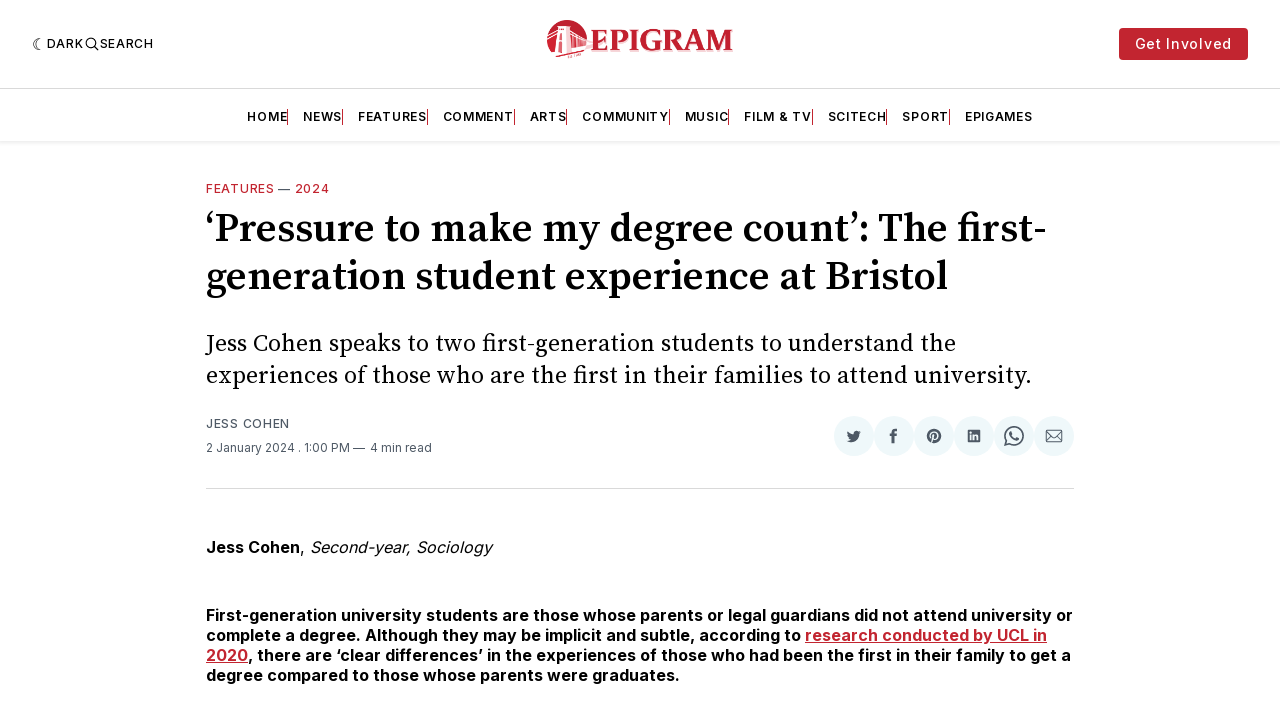

--- FILE ---
content_type: text/html; charset=utf-8
request_url: https://epigram.org.uk/pressure-to-make-my-degree-count-the-first-generation-student-experience-at-bristol/
body_size: 26293
content:
<!doctype html>
<html lang='en' class=' is-darkModeAdminSetting-enabled '>

  <head>
  <meta charset='utf-8'>
  <title>‘Pressure to make my degree count’: The first-generation student experience at Bristol</title>
  <meta name='viewport' content='width=device-width, initial-scale=1.0'>

  <link rel='preconnect' href='https://fonts.gstatic.com'>
<link rel='preconnect' href='https://fonts.gstatic.com' crossorigin>

<link rel='preload' as='style' href='https://fonts.googleapis.com/css2?family=Inter:wght@400;500;600;700&display=swap'>
<link rel='stylesheet' href='https://fonts.googleapis.com/css2?family=Inter:wght@400;500;600;700&display=swap' media='print' onload="this.media='all'">

<link rel='preload' as='style' href='https://fonts.googleapis.com/css2?family=Source+Serif+Pro:ital,wght@0,400;0,600;0,700;1,400;1,600;1,700&display=swap'>
<link rel='stylesheet' href='https://fonts.googleapis.com/css2?family=Source+Serif+Pro:ital,wght@0,400;0,600;0,700;1,400;1,600;1,700&display=swap' media='print' onload="this.media='all'">
    <style>
@charset "UTF-8";:root{--color-headerCard-light:#FFF;--color-headerCard-dark:#000;--color-text-headerCardStyleLight:var(--color-headerCard-dark);--color-background-headerCardStyleLight:var(--color-headerCard-light);--color-text-button-headerCardStyleLight:var(--color-headerCard-light);--color-background-button-headerCardStyleLight:var(--color-headerCard-dark);--color-text-button-hover-headerCardStyleLight:var(--color-headerCard-light);--color-background-button-hover-headerCardStyleLight:var(--color-headerCard-dark);--color-text-headerCardStyleDark:var(--color-headerCard-light);--color-background-headerCardStyleDark:var(--color-headerCard-dark);--color-text-button-headerCardStyleDark:var(--color-headerCard-dark);--color-background-button-headerCardStyleDark:var(--color-headerCard-light);--color-text-button-hover-headerCardStyleDark:var(--color-headerCard-dark);--color-background-button-hover-headerCardStyleDark:var(--color-headerCard-light);--color-text-headerCardStyleAccent:var(--color-background-primary);--color-background-headerCardStyleAccent:var(--color-accent);--color-text-button-headerCardStyleAccent:var(--color-text-primary);--color-background-button-headerCardStyleAccent:var(--color-background-primary);--color-text-button-hover-headerCardStyleAccent:var(--color-text-primary);--color-background-button-hover-headerCardStyleAccent:var(--color-background-primary);--color-text-headerCardStyleImage:var(--color-headerCard-light);--color-background-headerCardStyleImage:var(--color-headerCard-dark);--color-text-button-headerCardStyleImage:var(--color-headerCard-light);--color-background-button-headerCardStyleImage:var(--color-headerCard-dark);--color-text-button-hover-headerCardStyleImage:var(--color-headerCard-dark);--color-background-button-hover-headerCardStyleImage:var(--color-headerCard-light)}:root{--color-text-button:var(--color-background-primary);--color-background-button:var(--color-accent);--color-text-button-hover:var(--color-background-primary);--color-background-button-hover:var(--color-text-primary)}:root{--content-width:708px;--content-flow:var(--space-32)}:root{--html-symbol-dark:"☾";--html-symbol-light:"☼";--html-symbol-em-dash:"—";--html-symbol-checkmark:"✓";--html-symbol-multiplication:"✕"}:root{--motion-duration-slow:.5s;--motion-duration-fast:.25s}:root{--ratio-1:1;--ratio-3x2:3/2;--ratio-16x9:16/9}:root{--focus-outline-size:var(--space-2);--focus-outline-style:solid;--focus-outline-color:currentColor;--focus-outline-offset:var(--space-2)}:root{--border-radius:var(--space-4);--border-radius-circle:50%}:root{--border-width:.5px;--border-style:solid;--border-vertical-offset:calc(calc(var(--grid-gap) / 2) * -1)}:root{--grid-width:1400px;--grid-gap:var(--space-32);--grid-margin:var(--space-20);--grid-margin-large:var(--space-32)}:root{--space-2:2px;--space-4:4px;--space-8:8px;--space-12:12px;--space-16:16px;--space-20:20px;--space-24:24px;--space-32:32px;--space-40:40px;--space-48:48px;--space-56:56px;--space-64:64px;--space-80:80px;--space-96:96px;--space-128:128px;--space-160:160px;--space-168:168px}:root{--font-size-scale-0:12px;--line-height-scale-0:16px;--font-size-scale-1:14px;--line-height-scale-1:16px;--font-size-scale-2:16px;--line-height-scale-2:20px;--font-size-scale-3:18px;--line-height-scale-3:20px;--font-size-scale-4:20px;--line-height-scale-4:24px;--font-size-scale-5:24px;--line-height-scale-5:28px;--font-size-scale-6:28px;--line-height-scale-6:32px;--font-size-scale-7:32px;--line-height-scale-7:32px;--font-size-scale-8:40px;--line-height-scale-8:40px;--font-size-scale-9:48px;--line-height-scale-9:48px;--font-size-scale-10:72px;--line-height-scale-10:72px;--font-size-scale-body-copy:20px;--line-height-scale-body-copy:32px;--line-height-scale-tight:1;--font-weight-normal:400;--font-weight-medium:500;--font-weight-semibold:600;--font-weight-bold:700;--font-letter-spacing-brevier:.7px;--font-letter-spacing-long-primer:.25px;--font-letter-spacing-tiny:.6px;--font-letter-spacing-small:1.2px;--font-letter-spacing-base:1.6px;--font-letter-spacing-large:2.8px;--font-letter-spacing-negative:-.5px;--font-family-serif:"Source Serif Pro",Georgia,serif;--font-family-sansSerif:"Inter",-apple-system,BlinkMacSystemFont,"Segoe UI",Helvetica,Arial,sans-serif}:root{--color-mode:"light";--color-accent:var(--ghost-accent-color);--color-text-primary:#000000;--color-text-secondary:#4E5965;--color-border-primary:#000000;--color-border-secondary:#D9D9D9;--color-background-primary:#FFFFFF;--color-background-secondary:#EFF8FA}@media (prefers-color-scheme:dark){:root.is-darkModeAdminSetting-enabled{--color-mode:"dark"}:root:not([data-user-color-scheme]).is-darkModeAdminSetting-enabled{--color-mode:"dark";--color-accent:var(--dark-mode-accent-color);--color-text-primary:#FFFFFF;--color-text-secondary:#B3B3B3;--color-border-primary:#525252;--color-border-secondary:#303030;--color-background-primary:#181818;--color-background-secondary:#212121}}[data-user-color-scheme=dark]{--color-mode:"dark";--color-accent:var(--dark-mode-accent-color);--color-text-primary:#FFFFFF;--color-text-secondary:#B3B3B3;--color-border-primary:#525252;--color-border-secondary:#303030;--color-background-primary:#181818;--color-background-secondary:#212121}/*! modern-normalize v1.1.0 | MIT License | https://github.com/sindresorhus/modern-normalize */*,::after,::before{box-sizing:border-box}html{-moz-tab-size:4;-o-tab-size:4;tab-size:4}html{line-height:1.15;-webkit-text-size-adjust:100%}body{margin:0}body{font-family:system-ui,-apple-system,"Segoe UI",Roboto,Helvetica,Arial,sans-serif,"Apple Color Emoji","Segoe UI Emoji"}hr{height:0;color:inherit}abbr[title]{-webkit-text-decoration:underline dotted;text-decoration:underline dotted}b,strong{font-weight:bolder}code,kbd,pre,samp{font-family:ui-monospace,SFMono-Regular,Consolas,"Liberation Mono",Menlo,monospace;font-size:1em}small{font-size:80%}sub,sup{font-size:75%;line-height:0;position:relative;vertical-align:baseline}sub{bottom:-.25em}sup{top:-.5em}table{text-indent:0;border-color:inherit}button,input,optgroup,select,textarea{font-family:inherit;font-size:100%;line-height:1.15;margin:0}button,select{text-transform:none}[type=button],[type=reset],[type=submit],button{-webkit-appearance:button}::-moz-focus-inner{border-style:none;padding:0}:-moz-focusring{outline:1px dotted ButtonText}:-moz-ui-invalid{box-shadow:none}legend{padding:0}progress{vertical-align:baseline}::-webkit-inner-spin-button,::-webkit-outer-spin-button{height:auto}[type=search]{-webkit-appearance:textfield;outline-offset:-2px}::-webkit-search-decoration{-webkit-appearance:none}::-webkit-file-upload-button{-webkit-appearance:button;font:inherit}summary{display:list-item}code[class*=language-],pre[class*=language-]{color:#000;background:0 0;text-shadow:0 1px #fff;font-family:Consolas,Monaco,"Andale Mono","Ubuntu Mono",monospace;font-size:1em;text-align:left;white-space:pre;word-spacing:normal;word-break:normal;word-wrap:normal;line-height:1.5;-moz-tab-size:4;-o-tab-size:4;tab-size:4;-webkit-hyphens:none;hyphens:none}code[class*=language-] ::-moz-selection,code[class*=language-]::-moz-selection,pre[class*=language-] ::-moz-selection,pre[class*=language-]::-moz-selection{text-shadow:none;background:#b3d4fc}code[class*=language-] ::-moz-selection,code[class*=language-]::-moz-selection,pre[class*=language-] ::-moz-selection,pre[class*=language-]::-moz-selection{text-shadow:none;background:#b3d4fc}code[class*=language-] ::selection,code[class*=language-]::selection,pre[class*=language-] ::selection,pre[class*=language-]::selection{text-shadow:none;background:#b3d4fc}@media print{code[class*=language-],pre[class*=language-]{text-shadow:none}}pre[class*=language-]{padding:1em;margin:.5em 0;overflow:auto}:not(pre)>code[class*=language-],pre[class*=language-]{background:#f5f2f0}:not(pre)>code[class*=language-]{padding:.1em;border-radius:.3em;white-space:normal}.token.cdata,.token.comment,.token.doctype,.token.prolog{color:#708090}.token.punctuation{color:#999}.token.namespace{opacity:.7}.token.boolean,.token.constant,.token.deleted,.token.number,.token.property,.token.symbol,.token.tag{color:#905}.token.attr-name,.token.builtin,.token.char,.token.inserted,.token.selector,.token.string{color:#690}.language-css .token.string,.style .token.string,.token.entity,.token.operator,.token.url{color:#9a6e3a;background:hsla(0,0%,100%,.5)}.token.atrule,.token.attr-value,.token.keyword{color:#07a}.token.class-name,.token.function{color:#dd4a68}.token.important,.token.regex,.token.variable{color:#e90}.token.bold,.token.important{font-weight:700}.token.italic{font-style:italic}.token.entity{cursor:help}body .fslightbox-image-wrap{display:block}body .fslightbox-container{font-family:var(--font-family-sansSerif);background:var(--color-background-primary)}body .fslightbox-nav{height:var(--space-48)}body .fslightbox-toolbar{right:var(--space-12)}body [data-fslightbox] img{cursor:zoom-in}body .fslightbox-invalid-file-wrapper{color:var(--color-text-secondary)}body .fslightbox-slide-number-container{font-size:var(--font-size-scale-2);line-height:var(--line-height-scale-2);left:var(--space-12);color:var(--color-text-secondary)}body .fslightbox-slash{background:var(--color-text-secondary)}body .fslightbox-toolbar>.fslightbox-toolbar-button:first-child{display:none}body .fslightbox-svg-path{fill:var(--color-text-secondary)}body .fslightbox-toolbar{background:var(--color-background-primary)}body .fslightbox-toolbar:hover .fslightbox-svg-path{fill:var(--color-text-secondary)}body .fslightbox-slide-btn{background:var(--color-background-primary)}body .fslightbox-slide-btn-container{padding-left:var(--space-16)}body .fslightbox-slide-btn-container:hover .fslightbox-svg-path{fill:var(--color-text-secondary)}body .fslightbox-slide-btn-container-next{padding-right:var(--space-16)}@keyframes spin{100%{transform:rotate(360deg)}}.icon{position:relative;display:inline-block;width:25px;height:25px;overflow:hidden;fill:currentColor}.icon__cnt{width:100%;height:100%;background:inherit;fill:inherit;pointer-events:none;transform:translateX(0);-ms-transform:translate(.5px,-.3px)}.icon--m{width:50px;height:50px}.icon--l{width:100px;height:100px}.icon--xl{width:150px;height:150px}.icon--xxl{width:200px;height:200px}.icon__spinner{position:absolute;top:0;left:0;width:100%;height:100%}.icon--ei-spinner .icon__spinner,.icon--ei-spinner-2 .icon__spinner{animation:spin 1s steps(12) infinite}.icon--ei-spinner-3 .icon__spinner{animation:spin 1.5s linear infinite}.icon--ei-sc-facebook{fill:#3b5998}.icon--ei-sc-github{fill:#333}.icon--ei-sc-google-plus{fill:#dd4b39}.icon--ei-sc-instagram{fill:#3f729b}.icon--ei-sc-linkedin{fill:#0976b4}.icon--ei-sc-odnoklassniki{fill:#ed812b}.icon--ei-sc-skype{fill:#00aff0}.icon--ei-sc-soundcloud{fill:#f80}.icon--ei-sc-tumblr{fill:#35465c}.icon--ei-sc-twitter{fill:#55acee}.icon--ei-sc-vimeo{fill:#1ab7ea}.icon--ei-sc-vk{fill:#45668e}.icon--ei-sc-youtube{fill:#e52d27}.icon--ei-sc-pinterest{fill:#bd081c}.icon--ei-sc-telegram{fill:#08c}.icon{width:var(--space-24);height:var(--space-24)}.icon--m{width:var(--space-48);height:var(--space-48)}:where(body,h1,h2,h3,h4,h5,h6,blockquote,p,pre,dl,dd,ol,ul,figure,hr,fieldset,legend){margin:0;padding:0}li>ol,li>ul{margin-bottom:0}table{border-collapse:collapse;border-spacing:0}:is(a,button,input,textarea,summary):focus-visible{outline:var(--focus-outline-size) var(--focus-outline-style) var(--focus-outline-color);outline-offset:var(--focus-outline-offset)}@media (prefers-reduced-motion:reduce){*{animation:none;transition:none}}.o-grid{width:100%;margin:auto;display:grid;max-width:var(--grid-width);padding:0 var(--grid-margin)}@media (min-width:64em){.o-grid{padding:0 var(--grid-margin-large)}}.o-grid[class*=-columns]{grid-gap:var(--grid-gap)}@media (min-width:40em){.o-grid--2-columns{grid-template-columns:repeat(2,minmax(0,1fr))}}@media (min-width:40em){.o-grid--3-columns{grid-template-columns:repeat(2,minmax(0,1fr))}}@media (min-width:64em){.o-grid--3-columns{grid-template-columns:repeat(3,minmax(0,1fr))}}@media (min-width:40em){.o-grid--4-columns{grid-template-columns:repeat(2,minmax(0,1fr))}}@media (min-width:64em){.o-grid--4-columns{grid-template-columns:repeat(4,minmax(0,1fr))}}@media (min-width:40em){.o-grid--2-1-columns{grid-template-columns:repeat(2,minmax(0,1fr))}}@media (min-width:64em){.o-grid--2-1-columns{grid-template-columns:2fr 1fr}}.u-font-size-scale-0{font-size:var(--font-size-scale-0);line-height:var(--line-height-scale-0)}.u-font-size-scale-1{font-size:var(--font-size-scale-1);line-height:var(--line-height-scale-1)}.u-font-size-scale-2{font-size:var(--font-size-scale-2);line-height:var(--line-height-scale-2)}.u-font-size-scale-3{font-size:var(--font-size-scale-3);line-height:var(--line-height-scale-3)}.u-font-size-scale-4{font-size:var(--font-size-scale-4);line-height:var(--line-height-scale-4)}.u-font-size-scale-5{font-size:var(--font-size-scale-5);line-height:var(--line-height-scale-5)}.u-font-size-scale-6{font-size:var(--font-size-scale-6);line-height:var(--line-height-scale-6)}.u-font-size-scale-7{font-size:var(--font-size-scale-7);line-height:var(--line-height-scale-7)}.u-font-size-scale-8{font-size:var(--font-size-scale-8);line-height:var(--line-height-scale-8)}.u-font-size-scale-9{font-size:var(--font-size-scale-9);line-height:var(--line-height-scale-9)}.u-font-size-scale-10{font-size:var(--font-size-scale-10);line-height:var(--line-height-scale-10)}.u-font-family-serif{font-family:var(--font-family-serif)!important}.u-font-family-sansSerif{font-family:var(--font-family-sansSerif)!important}.u-font-weight-normal{font-weight:var(--font-weight-normal)}.u-font-weight-medium{font-weight:var(--font-weight-medium)}.u-font-weight-semibold{font-weight:var(--font-weight-semibold)}.u-font-weight-bold{font-weight:var(--font-weight-bold)}.kg-header-card-header,.u-font-headline{font-size:var(--font-size-scale-6);line-height:var(--line-height-scale-6);font-weight:var(--font-weight-medium)}@media (min-width:64em){.kg-header-card-header,.u-font-headline{font-size:var(--font-size-scale-8);line-height:var(--line-height-scale-8);letter-spacing:var(--font-letter-spacing-negative)}}.kg-header-card-subheader,.u-font-standfirst{font-size:var(--font-size-scale-5);line-height:var(--line-height-scale-5);font-weight:var(--font-weight-normal)}@media (min-width:64em){.kg-header-card-subheader,.u-font-standfirst{font-size:var(--font-size-scale-5);line-height:var(--line-height-scale-6)}}.u-font-uppercase{text-transform:uppercase}.u-link{text-decoration:underline}.u-link:hover{text-decoration:none}.u-link:focus-visible{text-decoration:none}.u-align-auto{margin:auto}.u-align-center{text-align:center}.u-color-text-brand{color:var(--color-accent)}.u-color-text-secondary{color:var(--color-text-secondary)}.u-color-background-secondary{background-color:var(--color-background-secondary)}.u-drop-cap-large:first-letter,.u-drop-cap-small:first-letter{float:left;margin-top:var(--space-8);margin-right:var(--space-8);color:var(--color-accent);font-weight:var(--font-weight-semibold)}.u-drop-cap-small::first-letter{font-size:70px;line-height:52px}.u-drop-cap-large::first-letter{font-size:118px;line-height:86px}.js-on .lazyload,.js-on .lazyloading{opacity:0}.js-on .lazyloaded{opacity:1;transition:opacity var(--motion-duration-slow) ease}.u-hidden{display:none}.u-block{display:block}.u-screenreader{position:absolute;width:1px;height:1px;padding:0;margin:-1px;overflow:hidden;clip:rect(0 0 0 0);border:0}@media (max-width:63.99em){.u-visible-on-desktop{display:none!important}}.u-mt-8{margin-top:var(--space-8)}.u-mr-8{margin-right:var(--space-8)}.u-mt-16{margin-top:var(--space-16)}.u-mb-16{margin-bottom:var(--space-16)}.u-p-32{padding:var(--space-32)}.u-plain-list{margin:0;padding:0;list-style:none}.u-flex{display:flex}body,html{height:100%}body{font-family:var(--font-family-sansSerif);font-size:var(--font-size-scale-2);line-height:var(--line-height-scale-2);font-weight:var(--font-weight-normal);direction:ltr;color:var(--color-text-primary);background-color:var(--color-background-primary);-webkit-font-smoothing:antialiased;-moz-osx-font-smoothing:grayscale}a{color:inherit;text-decoration:none}:where(dd,ol,ul){margin-left:var(--space-16)}img{height:auto;display:block;max-width:100%;font-style:italic}hr{border:0;height:auto;border-top:var(--border-width) var(--border-style) var(--color-border-secondary)}:where(h1,h2,h3,strong){font-weight:var(--font-weight-semibold)}:where(h1){font-size:var(--font-size-scale-6);line-height:var(--line-height-scale-6)}@media (min-width:64em){:where(h1){font-size:var(--font-size-scale-7);line-height:var(--line-height-scale-7)}}:where(h1)+h2,:where(h1)+h3{margin-top:var(--space-16)}:where(h2){font-size:var(--font-size-scale-5);line-height:var(--line-height-scale-5)}@media (min-width:64em){:where(h2){font-size:var(--font-size-scale-6);line-height:var(--line-height-scale-6)}}:where(h2)+h3{margin-top:var(--space-16)}:where(h3){font-size:var(--font-size-scale-4);line-height:var(--line-height-scale-4)}@media (min-width:64em){:where(h3){font-size:var(--font-size-scale-5);line-height:var(--line-height-scale-5)}}blockquote{font-style:italic}blockquote:not(.kg-blockquote-alt){padding-left:var(--space-20);border-left:var(--space-2) solid var(--color-accent)}li code,p code{padding:var(--space-4) var(--space-8);border-radius:var(--border-radius);border:var(--border-width) var(--border-style) var(--color-border-secondary);background-color:var(--color-background-secondary)}code,code[class*=language-]{font-size:var(--font-size-scale-1);line-height:var(--line-height-scale-1);text-shadow:none;color:var(--color-text-primary)}.kg-code-card,pre,pre[class*=language-]{width:100%;overflow-x:auto;border-radius:var(--border-radius)}pre,pre[class*=language-]{margin-bottom:0;margin-top:var(--content-flow);padding:var(--space-32);background-color:var(--color-background-secondary)}.kg-code-card pre{margin-top:0}.token.operator{background-color:transparent}input[type=color],input[type=date],input[type=datetime-local],input[type=datetime],input[type=email],input[type=month],input[type=number],input[type=password],input[type=search],input[type=tel],input[type=text],input[type=time],input[type=url],input[type=week],select,textarea{font-family:var(--font-family-sansSerif);font-size:var(--font-size-scale-2);line-height:var(--line-height-scale-2);font-weight:var(--font-weight-medium);width:100%;display:block;color:var(--color-text-primary);padding:var(--space-12) var(--space-20);background:0 0;border:var(--border-width) var(--border-style) var(--color-border-secondary)}input[type=color]::-moz-placeholder,input[type=date]::-moz-placeholder,input[type=datetime-local]::-moz-placeholder,input[type=datetime]::-moz-placeholder,input[type=email]::-moz-placeholder,input[type=month]::-moz-placeholder,input[type=number]::-moz-placeholder,input[type=password]::-moz-placeholder,input[type=search]::-moz-placeholder,input[type=tel]::-moz-placeholder,input[type=text]::-moz-placeholder,input[type=time]::-moz-placeholder,input[type=url]::-moz-placeholder,input[type=week]::-moz-placeholder,select::-moz-placeholder,textarea::-moz-placeholder{opacity:1;color:var(--color-text-secondary)}input[type=color]::placeholder,input[type=date]::placeholder,input[type=datetime-local]::placeholder,input[type=datetime]::placeholder,input[type=email]::placeholder,input[type=month]::placeholder,input[type=number]::placeholder,input[type=password]::placeholder,input[type=search]::placeholder,input[type=tel]::placeholder,input[type=text]::placeholder,input[type=time]::placeholder,input[type=url]::placeholder,input[type=week]::placeholder,select::placeholder,textarea::placeholder{opacity:1;color:var(--color-text-secondary)}table{font-size:var(--font-size-scale-2);line-height:var(--line-height-scale-2);width:100%;max-width:100%;background-color:var(--color-background-secondary)}table caption{padding:var(--space-16);border-style:var(--border-style);border-width:var(--border-width) var(--border-width) 0 var(--border-width);border-color:var(--color-border-secondary);background-color:var(--color-background-secondary)}table td,table th{text-align:left;padding:var(--space-16);white-space:nowrap;border:var(--border-width) var(--border-style) var(--color-border-secondary)}table tbody+tbody{border-top:var(--border-width) var(--border-style) var(--color-border-secondary)}.responsive-table{display:block;width:100%;overflow-x:auto;word-break:initial}fieldset{border:none}:lang(ar) *{letter-spacing:initial}.c-skip{position:absolute;top:calc(var(--space-96) * -1);left:var(--space-32);padding:var(--space-4) var(--space-16);background-color:var(--color-background-primary)}.c-skip:focus{z-index:10;top:var(--space-32)}.c-header{margin-bottom:var(--space-32);box-shadow:rgba(0,0,0,.08) 0 0 var(--space-4) var(--space-2)}[data-user-color-scheme=dark] .c-header{border-bottom:var(--border-width) var(--border-style) var(--color-border-secondary)}@media (prefers-color-scheme:dark){:root:not([data-user-color-scheme]).is-darkModeAdminSetting-enabled .c-header{border-bottom:var(--border-width) var(--border-style) var(--color-border-secondary)}}.c-header__top{padding:var(--space-20) 0;border-bottom:var(--border-width) var(--border-style) var(--color-border-secondary)}.c-header__top-block{display:flex;align-items:center;gap:var(--space-8)}@media (min-width:64em){.c-header__top-block{gap:var(--space-16)}}.c-header__top-inner{display:grid;gap:var(--space-16);align-items:center;grid-template-columns:auto 2fr auto}@media (min-width:40em){.c-header__top-inner{grid-template-columns:1fr 2fr 1fr}}@media (max-width:39.99em){.c-header__top-left{order:2;margin-left:auto}.c-header__top-center{order:1}.c-header__top-right{order:3}}.c-header__top-right{justify-self:end}.c-header__button{font-size:var(--font-size-scale-0);line-height:var(--line-height-scale-0);font-weight:var(--font-weight-medium);text-transform:uppercase;letter-spacing:var(--font-letter-spacing-brevier);padding:0;border:none;cursor:pointer;background:0 0;color:var(--color-text-primary);display:flex;align-items:center;gap:var(--space-4)}.c-header__button:hover{text-decoration:underline}.c-header__button svg{width:var(--space-16);height:var(--space-16);fill:var(--color-text-primary)}.c-footer{position:sticky;top:100vh;padding:var(--space-64) 0;margin-top:var(--space-64);background-color:var(--color-background-secondary)}.c-footer__content{display:flex;flex-direction:column;align-items:center}.c-footer__content>*+*{margin-top:var(--space-32)}.c-footer-nav{display:flex;flex-wrap:wrap;justify-content:center}.c-footer-nav .c-nav__item{font-size:var(--font-size-scale-1);line-height:var(--line-height-scale-4);font-weight:var(--font-weight-normal);text-transform:initial;color:var(--color-text-secondary)}.c-footer-nav .c-nav__item:not(.subitem):not(:first-child)::before{display:none}.c-footer-nav li:not(:last-child){margin:0}.c-footer-nav a{text-decoration:underline}.c-footer-nav a:hover{text-decoration:none}.c-footer-nav a:focus-visible{text-decoration:none}.c-footer-copy{font-size:var(--font-size-scale-1);line-height:var(--line-height-scale-2);text-align:center;color:var(--color-text-secondary)}.c-footer-copy a{text-decoration:underline}.c-footer-copy a:hover{text-decoration:none}.c-footer-copy a:focus-visible{text-decoration:none}@media (min-width:40em){.c-logo{margin:auto}}.c-logo__link{font-size:var(--font-size-scale-6);line-height:var(--line-height-scale-6);font-weight:var(--font-weight-medium)}@media (min-width:40em){.c-logo__link{font-size:var(--font-size-scale-8);line-height:var(--line-height-scale-8)}}.c-logo__img{max-height:var(--space-32)}@media (min-width:40em){.c-logo__img{max-height:var(--space-48)}}.c-logo__dark{display:none}@media (prefers-color-scheme:dark){:root:not([data-user-color-scheme]).is-darkModeAdminSetting-enabled .c-logo__dark{display:block}:root:not([data-user-color-scheme]).is-darkModeAdminSetting-enabled .c-logo__light{display:none}}[data-user-color-scheme=dark] .c-logo__dark{display:block}[data-user-color-scheme=dark] .c-logo__light{display:none}.c-nav-wrap{min-width:0}.c-nav{display:flex;gap:var(--space-16);padding:var(--space-16) 0;}.c-nav::-webkit-scrollbar{display:none}@media (min-width:64em){.c-nav--main{justify-content:center}}.c-nav__item{font-size:var(--font-size-scale-0);line-height:var(--line-height-scale-0);font-weight:var(--font-weight-semibold);text-transform:uppercase;letter-spacing:var(--font-letter-spacing-brevier);white-space:nowrap}.c-nav__item:not(.subitem):not(:first-child){padding-left:var(--space-16);position:relative}.c-nav__item:not(.subitem):not(:first-child):before{border-left:var(--border-width) var(--border-style) var(--color-accent);content:"";height:var(--space-16);left:0;width:1px;overflow:hidden;position:absolute}.c-nav__link{display:block}.c-nav__link--current{text-decoration:underline}.c-nav__link--current:hover{text-decoration:none}.c-nav__link--current:focus-visible{text-decoration:none}.home-template .c-nav__link--current{text-decoration:none}.c-nav__link:hover{text-decoration:underline}.c-author__media{width:var(--space-96);height:var(--space-96);border-radius:var(--border-radius-circle);background-color:var(--color-background-secondary)}.c-author__image{-o-object-fit:cover;object-fit:cover;width:var(--space-96);height:var(--space-96);min-width:var(--space-96);border-radius:var(--border-radius-circle)}.c-btn,.c-content .kg-product-card .kg-product-card-button,.kg-btn,.kg-btn-accent,.kg-header-card-button{--focus-outline-offset:calc(var(--space-4) * -1);font-family:var(--font-family-sansSerif);font-size:var(--font-size-scale-2);line-height:var(--line-height-scale-2);font-weight:var(--font-weight-medium);height:auto;width:-moz-fit-content;width:fit-content;min-width:-moz-fit-content;min-width:fit-content;text-align:center;border:none;cursor:pointer;overflow:hidden;padding:var(--space-16) var(--space-24);border-radius:var(--space-4);color:var(--color-text-button);background-color:var(--color-background-button)}.c-btn:is(:hover,:active,:focus),.c-content .kg-product-card .kg-product-card-button:is(:hover,:active,:focus),.kg-btn-accent:is(:hover,:active,:focus),.kg-btn:is(:hover,:active,:focus),.kg-header-card-button:is(:hover,:active,:focus){color:var(--color-text-button-hover);background-color:var(--color-background-button-hover)}.c-btn--disabled{opacity:.5;cursor:not-allowed}.c-btn--full{width:100%}.c-btn--small{font-size:var(--font-size-scale-1);line-height:var(--line-height-scale-1);font-weight:var(--font-weight-medium);letter-spacing:var(--font-letter-spacing-brevier);padding:var(--space-8) var(--space-16)}.c-btn--uppercase{font-size:var(--font-size-scale-0);line-height:var(--line-height-scale-0);text-transform:uppercase;letter-spacing:var(--font-letter-spacing-brevier)}.c-btn--fit-content{width:-moz-fit-content;width:fit-content}.c-btn--loading,.c-btn.loading,.c-content .kg-product-card .c-subscribe-form .kg-product-card-button,.c-content .kg-product-card .loading.kg-product-card-button,.c-subscribe-form .c-btn,.c-subscribe-form .c-content .kg-product-card .kg-product-card-button,.c-subscribe-form .kg-btn,.c-subscribe-form .kg-btn-accent,.c-subscribe-form .kg-header-card-button,.loading.kg-btn,.loading.kg-btn-accent,.loading.kg-header-card-button{display:flex;align-items:center;justify-content:center}@keyframes spin{0%{transform:rotate(0)}100%{transform:rotate(360deg)}}.c-btn--loading:after,.c-btn.loading:after,.c-content .kg-product-card .c-subscribe-form .kg-product-card-button:after,.c-content .kg-product-card .loading.kg-product-card-button:after,.c-subscribe-form .c-btn:after,.c-subscribe-form .c-content .kg-product-card .kg-product-card-button:after,.c-subscribe-form .kg-btn-accent:after,.c-subscribe-form .kg-btn:after,.c-subscribe-form .kg-header-card-button:after,.loading.kg-btn-accent:after,.loading.kg-btn:after,.loading.kg-header-card-button:after{margin-left:var(--space-12);content:"";display:block;height:var(--space-16);width:var(--space-16);border-width:1px;border-style:var(--border-style);border-top-color:transparent;border-right-color:transparent;border-bottom-color:var(--color-text-button);border-left-color:var(--color-text-button);border-radius:var(--border-radius-circle);animation:spin var(--motion-duration-slow) infinite linear}.c-btn--loading:is(:hover,:active,:focus):after,.c-btn.loading:is(:hover,:active,:focus):after,.c-content .kg-product-card .c-subscribe-form .kg-product-card-button:is(:hover,:active,:focus):after,.c-content .kg-product-card .loading.kg-product-card-button:is(:hover,:active,:focus):after,.c-subscribe-form .c-btn:is(:hover,:active,:focus):after,.c-subscribe-form .c-content .kg-product-card .kg-product-card-button:is(:hover,:active,:focus):after,.c-subscribe-form .kg-btn-accent:is(:hover,:active,:focus):after,.c-subscribe-form .kg-btn:is(:hover,:active,:focus):after,.c-subscribe-form .kg-header-card-button:is(:hover,:active,:focus):after,.loading.kg-btn-accent:is(:hover,:active,:focus):after,.loading.kg-btn:is(:hover,:active,:focus):after,.loading.kg-header-card-button:is(:hover,:active,:focus):after{border-bottom-color:var(--color-background-primary);border-left-color:var(--color-background-primary)}.c-post{margin:0 auto;padding:0 var(--grid-margin);max-width:var(--content-width)}.c-post>*+*{margin-top:var(--content-flow)}.c-content{display:flex;align-items:center;flex-direction:column}.c-content:empty{display:none}.c-content--has-shadow{-webkit-mask-image:linear-gradient(to bottom,var(--color-text-primary) 30%,transparent 100%);mask-image:linear-gradient(to bottom,var(--color-text-primary) 30%,transparent 100%)}.c-content>*{min-width:100%}.c-content>*+*{margin-top:var(--content-flow)}.c-content :where(p,ol,ul,blockquote){font-family:var(--font-family-serif);font-size:var(--font-size-scale-body-copy);line-height:var(--line-height-scale-body-copy)}.c-content :where(h1,h2,h3)+*{margin-top:calc(var(--content-flow)/ 2)}.c-content a:not([class]){text-decoration:underline;color:var(--color-accent)}.c-content a:not([class]):hover{text-decoration:none}.c-content a:not([class]):focus-visible{text-decoration:none}.c-content :where(hr){margin:var(--content-flow) 0}.c-content :where(hr)+*{margin-top:0}.c-content :is(dd,ol,ul){padding-left:var(--space-16);padding-right:var(--space-16)}.c-content .gh-post-upgrade-cta{display:none;visibility:hidden}.c-section{margin-top:var(--space-64)}.c-section--editors-pick{padding-top:var(--space-64);padding-bottom:var(--space-64);background:var(--color-background-secondary)}.c-section-heading{display:flex;align-items:baseline;justify-content:space-between;padding-bottom:var(--space-8);margin-bottom:var(--space-24);border-bottom:var(--border-width) var(--border-style) var(--color-border-primary)}.c-section-heading__title{font-family:var(--font-family-serif);font-size:var(--font-size-scale-7);line-height:var(--line-height-scale-8);font-weight:var(--font-weight-bold)}.c-section-heading__title a:hover{text-decoration:underline}.c-section-heading__title--small{font-size:var(--font-size-scale-3);line-height:var(--line-height-scale-4)}.c-section-heading__all{font-size:var(--font-size-scale-0);line-height:var(--line-height-scale-0);font-weight:var(--font-weight-medium);text-transform:uppercase;letter-spacing:var(--font-letter-spacing-brevier)}.c-section-heading__all:hover{text-decoration:underline}.c-subscribe-form .c-alert{display:none}.c-content .kg-product-card .c-subscribe-form .kg-product-card-button:after,.c-subscribe-form .c-btn:after,.c-subscribe-form .c-content .kg-product-card .kg-product-card-button:after,.c-subscribe-form .kg-btn-accent:after,.c-subscribe-form .kg-btn:after,.c-subscribe-form .kg-header-card-button:after{display:none}.c-content .kg-product-card .c-subscribe-form.loading .kg-product-card-button:after,.c-subscribe-form.loading .c-btn:after,.c-subscribe-form.loading .c-content .kg-product-card .kg-product-card-button:after,.c-subscribe-form.loading .kg-btn-accent:after,.c-subscribe-form.loading .kg-btn:after,.c-subscribe-form.loading .kg-header-card-button:after{display:block}.c-subscribe-form.error .c-alert--error,.c-subscribe-form.invalid .c-alert--invalid,.c-subscribe-form.success .c-alert--success{display:block}.c-form-group{display:flex;gap:var(--space-16)}.c-alert{font-size:var(--font-size-scale-1);line-height:var(--line-height-scale-1);font-weight:var(--font-weight-medium);margin-top:var(--space-16)}.c-alert:empty{display:none}.c-alert:before{font-weight:var(--font-weight-bold);margin-right:var(--space-8)}.c-alert--success:before{content:var(--html-symbol-checkmark)}.c-alert--error:before,.c-alert--invalid:before{content:var(--html-symbol-multiplication)}.c-teaser{display:flex}.c-teaser--large{display:grid;grid-template-columns:1fr 2fr;-moz-column-gap:var(--grid-gap);column-gap:var(--grid-gap)}.c-teaser__media{width:var(--space-96);height:var(--space-64);flex-basis:var(--space-96);margin-left:var(--space-16);position:relative;aspect-ratio:var(--ratio-3x2);background-color:var(--color-background-secondary)}.c-teaser__media:after{content:"";position:absolute;top:0;right:0;bottom:0;left:0;background-color:rgba(0,0,0,.1);opacity:0;transition:ease opacity var(--motion-duration-fast)}.c-teaser__media:hover:after{opacity:1}@media (min-width:64em){.c-teaser--large .c-teaser__media{width:auto;height:auto;flex-basis:auto;margin:0}}.c-teaser__image{position:absolute;inset:0;width:100%;height:100%;-o-object-fit:cover;object-fit:cover}.c-teaser__content{flex:1}.c-teaser__content>*+*{margin-top:var(--space-8)}.c-teaser--large .c-teaser__content{order:2}.c-teaser__headline{font-family:var(--font-family-serif);font-size:var(--font-size-scale-2);line-height:var(--line-height-scale-2);font-weight:var(--font-weight-semibold)}.c-teaser__headline:hover{text-decoration:underline}@media (min-width:64em){.c-teaser--large .c-teaser__headline{font-size:var(--font-size-scale-6);line-height:var(--line-height-scale-6);font-weight:var(--font-weight-semibold)}}.c-teaser__standfirst{font-family:var(--font-family-serif);font-size:var(--font-size-scale-3);line-height:var(--line-height-scale-4)}.c-teaser__meta{display:flex;flex-wrap:wrap;align-items:center;gap:var(--space-8)}.c-teaser__timestamp{white-space:nowrap}.c-card--center *{text-align:center;justify-content:center}.c-card__media{display:block;position:relative;padding-bottom:66.6667%;aspect-ratio:var(--ratio-3x2);margin-bottom:var(--space-16);background-color:var(--color-background-secondary)}.c-card__media:after{content:"";position:absolute;top:0;right:0;bottom:0;left:0;background-color:rgba(0,0,0,.1);opacity:0;transition:ease opacity var(--motion-duration-fast)}.c-card__media:hover:after{opacity:1}.c-card__image{position:absolute;inset:0;width:100%;height:100%;-o-object-fit:cover;object-fit:cover}.c-card__content>*+*{margin-top:var(--space-8)}@media (min-width:64em){.c-card--center .c-card__content{padding:0 var(--space-32)}}.c-card__headline{font-family:var(--font-family-serif);font-size:var(--font-size-scale-5);line-height:var(--line-height-scale-5);font-weight:var(--font-weight-semibold)}.c-card__headline:hover{text-decoration:underline}@media (min-width:64em){.c-card--large .c-card__headline{font-size:var(--font-size-scale-8);line-height:var(--line-height-scale-9)}}.c-card__standfirst{font-family:var(--font-family-serif);font-size:var(--font-size-scale-2);line-height:var(--line-height-scale-3)}.c-card--large .c-card__standfirst{font-family:var(--font-family-serif);font-size:var(--font-size-scale-3);line-height:var(--line-height-scale-4)}@media (min-width:64em){.c-card--large .c-card__standfirst{font-family:var(--font-family-serif);font-size:var(--font-size-scale-4);line-height:var(--line-height-scale-5)}}.c-card__meta{display:flex;flex-direction:column;gap:var(--space-8)}.c-hero{display:grid}@media (max-width:63.99em){.c-hero>*{margin-top:var(--content-flow)}.c-hero .center{margin-top:0}.c-hero .left{order:2}.c-hero .center{order:1}.c-hero .right{order:3}}@media (min-width:64em){.c-hero{-moz-column-gap:var(--grid-gap);column-gap:var(--grid-gap);grid-template-columns:repeat(12,1fr);grid-template-rows:minmax(2rem,auto) repeat(2,1fr)}.c-hero .left{grid-column:1/span 3;grid-row-start:1;position:relative}.c-hero .left:after{content:"";position:absolute;top:0;bottom:0;left:auto;right:var(--border-vertical-offset);border-right:var(--border-width) var(--border-style) var(--color-border-secondary)}.c-hero .center{grid-column:4/span 6}.c-hero .right{grid-column:10/span 3;position:relative}.c-hero .right:after{content:"";position:absolute;top:0;bottom:0;right:auto;left:var(--border-vertical-offset);border-right:var(--border-width) var(--border-style) var(--color-border-secondary)}}.c-tag{font-size:var(--font-size-scale-0);line-height:var(--line-height-scale-0);font-weight:var(--font-weight-medium);text-transform:uppercase;letter-spacing:var(--font-letter-spacing-brevier);color:var(--color-text-secondary)}.c-tag a{color:var(--color-accent)}.c-tag a:hover{text-decoration:underline}.c-tag-card{display:block;padding:var(--space-24);border-radius:var(--border-radius);background-color:var(--color-background-secondary);border-left:var(--space-4) solid var(--color-accent-tag,var(--color-accent))}.c-tag-card__name{font-size:var(--font-size-scale-3);line-height:var(--line-height-scale-3)}.c-card-archive{position:relative;padding-top:var(--space-24);margin-top:var(--space-24)}@media (min-width:64em){.c-card-archive{padding-top:var(--space-40);margin-top:var(--space-40)}}.c-card-archive:before{content:"";display:block;width:100%;height:1px;position:absolute;top:0;background-color:var(--color-border-secondary)}.c-card-archive:first-child{margin-top:0;padding-top:0}.c-card-archive:first-child:before{background-color:transparent}.c-card-archive:last-child{margin-bottom:var(--space-32)}@media (min-width:40em){.c-card-archive{display:grid;grid-template-columns:repeat(8,1fr);grid-template-rows:1fr;grid-column-gap:var(--space-40);grid-template-areas:"meta meta content content content content content content"}.c-card-archive__meta{grid-area:meta}.c-card-archive__content{grid-area:content}}.c-card-archive--date-1+.c-card-archive--date-1,.c-card-archive--date-10+.c-card-archive--date-10,.c-card-archive--date-11+.c-card-archive--date-11,.c-card-archive--date-12+.c-card-archive--date-12,.c-card-archive--date-2+.c-card-archive--date-2,.c-card-archive--date-3+.c-card-archive--date-3,.c-card-archive--date-4+.c-card-archive--date-4,.c-card-archive--date-5+.c-card-archive--date-5,.c-card-archive--date-6+.c-card-archive--date-6,.c-card-archive--date-7+.c-card-archive--date-7,.c-card-archive--date-8+.c-card-archive--date-8,.c-card-archive--date-9+.c-card-archive--date-9,.c-card-archive--date-١+.c-card-archive--date-١,.c-card-archive--date-١٠+.c-card-archive--date-١٠,.c-card-archive--date-١١+.c-card-archive--date-١١,.c-card-archive--date-١٢+.c-card-archive--date-١٢,.c-card-archive--date-٢+.c-card-archive--date-٢,.c-card-archive--date-٣+.c-card-archive--date-٣,.c-card-archive--date-٤+.c-card-archive--date-٤,.c-card-archive--date-٥+.c-card-archive--date-٥,.c-card-archive--date-٦+.c-card-archive--date-٦,.c-card-archive--date-٧+.c-card-archive--date-٧,.c-card-archive--date-٨+.c-card-archive--date-٨,.c-card-archive--date-٩+.c-card-archive--date-٩{padding-top:0;margin-top:0}.c-card-archive--date-1+.c-card-archive--date-1:before,.c-card-archive--date-10+.c-card-archive--date-10:before,.c-card-archive--date-11+.c-card-archive--date-11:before,.c-card-archive--date-12+.c-card-archive--date-12:before,.c-card-archive--date-2+.c-card-archive--date-2:before,.c-card-archive--date-3+.c-card-archive--date-3:before,.c-card-archive--date-4+.c-card-archive--date-4:before,.c-card-archive--date-5+.c-card-archive--date-5:before,.c-card-archive--date-6+.c-card-archive--date-6:before,.c-card-archive--date-7+.c-card-archive--date-7:before,.c-card-archive--date-8+.c-card-archive--date-8:before,.c-card-archive--date-9+.c-card-archive--date-9:before,.c-card-archive--date-١+.c-card-archive--date-١:before,.c-card-archive--date-١٠+.c-card-archive--date-١٠:before,.c-card-archive--date-١١+.c-card-archive--date-١١:before,.c-card-archive--date-١٢+.c-card-archive--date-١٢:before,.c-card-archive--date-٢+.c-card-archive--date-٢:before,.c-card-archive--date-٣+.c-card-archive--date-٣:before,.c-card-archive--date-٤+.c-card-archive--date-٤:before,.c-card-archive--date-٥+.c-card-archive--date-٥:before,.c-card-archive--date-٦+.c-card-archive--date-٦:before,.c-card-archive--date-٧+.c-card-archive--date-٧:before,.c-card-archive--date-٨+.c-card-archive--date-٨:before,.c-card-archive--date-٩+.c-card-archive--date-٩:before{background-color:transparent}.c-card-archive--date-1+.c-card-archive--date-1 .c-card-archive__meta,.c-card-archive--date-10+.c-card-archive--date-10 .c-card-archive__meta,.c-card-archive--date-11+.c-card-archive--date-11 .c-card-archive__meta,.c-card-archive--date-12+.c-card-archive--date-12 .c-card-archive__meta,.c-card-archive--date-2+.c-card-archive--date-2 .c-card-archive__meta,.c-card-archive--date-3+.c-card-archive--date-3 .c-card-archive__meta,.c-card-archive--date-4+.c-card-archive--date-4 .c-card-archive__meta,.c-card-archive--date-5+.c-card-archive--date-5 .c-card-archive__meta,.c-card-archive--date-6+.c-card-archive--date-6 .c-card-archive__meta,.c-card-archive--date-7+.c-card-archive--date-7 .c-card-archive__meta,.c-card-archive--date-8+.c-card-archive--date-8 .c-card-archive__meta,.c-card-archive--date-9+.c-card-archive--date-9 .c-card-archive__meta,.c-card-archive--date-١+.c-card-archive--date-١ .c-card-archive__meta,.c-card-archive--date-١٠+.c-card-archive--date-١٠ .c-card-archive__meta,.c-card-archive--date-١١+.c-card-archive--date-١١ .c-card-archive__meta,.c-card-archive--date-١٢+.c-card-archive--date-١٢ .c-card-archive__meta,.c-card-archive--date-٢+.c-card-archive--date-٢ .c-card-archive__meta,.c-card-archive--date-٣+.c-card-archive--date-٣ .c-card-archive__meta,.c-card-archive--date-٤+.c-card-archive--date-٤ .c-card-archive__meta,.c-card-archive--date-٥+.c-card-archive--date-٥ .c-card-archive__meta,.c-card-archive--date-٦+.c-card-archive--date-٦ .c-card-archive__meta,.c-card-archive--date-٧+.c-card-archive--date-٧ .c-card-archive__meta,.c-card-archive--date-٨+.c-card-archive--date-٨ .c-card-archive__meta,.c-card-archive--date-٩+.c-card-archive--date-٩ .c-card-archive__meta{display:none}.c-card-archive--date-1+.c-card-archive--date-1 .c-card-archive__content,.c-card-archive--date-10+.c-card-archive--date-10 .c-card-archive__content,.c-card-archive--date-11+.c-card-archive--date-11 .c-card-archive__content,.c-card-archive--date-12+.c-card-archive--date-12 .c-card-archive__content,.c-card-archive--date-2+.c-card-archive--date-2 .c-card-archive__content,.c-card-archive--date-3+.c-card-archive--date-3 .c-card-archive__content,.c-card-archive--date-4+.c-card-archive--date-4 .c-card-archive__content,.c-card-archive--date-5+.c-card-archive--date-5 .c-card-archive__content,.c-card-archive--date-6+.c-card-archive--date-6 .c-card-archive__content,.c-card-archive--date-7+.c-card-archive--date-7 .c-card-archive__content,.c-card-archive--date-8+.c-card-archive--date-8 .c-card-archive__content,.c-card-archive--date-9+.c-card-archive--date-9 .c-card-archive__content,.c-card-archive--date-١+.c-card-archive--date-١ .c-card-archive__content,.c-card-archive--date-١٠+.c-card-archive--date-١٠ .c-card-archive__content,.c-card-archive--date-١١+.c-card-archive--date-١١ .c-card-archive__content,.c-card-archive--date-١٢+.c-card-archive--date-١٢ .c-card-archive__content,.c-card-archive--date-٢+.c-card-archive--date-٢ .c-card-archive__content,.c-card-archive--date-٣+.c-card-archive--date-٣ .c-card-archive__content,.c-card-archive--date-٤+.c-card-archive--date-٤ .c-card-archive__content,.c-card-archive--date-٥+.c-card-archive--date-٥ .c-card-archive__content,.c-card-archive--date-٦+.c-card-archive--date-٦ .c-card-archive__content,.c-card-archive--date-٧+.c-card-archive--date-٧ .c-card-archive__content,.c-card-archive--date-٨+.c-card-archive--date-٨ .c-card-archive__content,.c-card-archive--date-٩+.c-card-archive--date-٩ .c-card-archive__content{position:relative;padding-top:var(--space-16);margin-top:var(--space-16)}@media (min-width:64em){.c-card-archive--date-1+.c-card-archive--date-1 .c-card-archive__content,.c-card-archive--date-10+.c-card-archive--date-10 .c-card-archive__content,.c-card-archive--date-11+.c-card-archive--date-11 .c-card-archive__content,.c-card-archive--date-12+.c-card-archive--date-12 .c-card-archive__content,.c-card-archive--date-2+.c-card-archive--date-2 .c-card-archive__content,.c-card-archive--date-3+.c-card-archive--date-3 .c-card-archive__content,.c-card-archive--date-4+.c-card-archive--date-4 .c-card-archive__content,.c-card-archive--date-5+.c-card-archive--date-5 .c-card-archive__content,.c-card-archive--date-6+.c-card-archive--date-6 .c-card-archive__content,.c-card-archive--date-7+.c-card-archive--date-7 .c-card-archive__content,.c-card-archive--date-8+.c-card-archive--date-8 .c-card-archive__content,.c-card-archive--date-9+.c-card-archive--date-9 .c-card-archive__content,.c-card-archive--date-١+.c-card-archive--date-١ .c-card-archive__content,.c-card-archive--date-١٠+.c-card-archive--date-١٠ .c-card-archive__content,.c-card-archive--date-١١+.c-card-archive--date-١١ .c-card-archive__content,.c-card-archive--date-١٢+.c-card-archive--date-١٢ .c-card-archive__content,.c-card-archive--date-٢+.c-card-archive--date-٢ .c-card-archive__content,.c-card-archive--date-٣+.c-card-archive--date-٣ .c-card-archive__content,.c-card-archive--date-٤+.c-card-archive--date-٤ .c-card-archive__content,.c-card-archive--date-٥+.c-card-archive--date-٥ .c-card-archive__content,.c-card-archive--date-٦+.c-card-archive--date-٦ .c-card-archive__content,.c-card-archive--date-٧+.c-card-archive--date-٧ .c-card-archive__content,.c-card-archive--date-٨+.c-card-archive--date-٨ .c-card-archive__content,.c-card-archive--date-٩+.c-card-archive--date-٩ .c-card-archive__content{padding-top:var(--space-24);margin-top:var(--space-24)}}.c-card-archive--date-1+.c-card-archive--date-1 .c-card-archive__content:before,.c-card-archive--date-10+.c-card-archive--date-10 .c-card-archive__content:before,.c-card-archive--date-11+.c-card-archive--date-11 .c-card-archive__content:before,.c-card-archive--date-12+.c-card-archive--date-12 .c-card-archive__content:before,.c-card-archive--date-2+.c-card-archive--date-2 .c-card-archive__content:before,.c-card-archive--date-3+.c-card-archive--date-3 .c-card-archive__content:before,.c-card-archive--date-4+.c-card-archive--date-4 .c-card-archive__content:before,.c-card-archive--date-5+.c-card-archive--date-5 .c-card-archive__content:before,.c-card-archive--date-6+.c-card-archive--date-6 .c-card-archive__content:before,.c-card-archive--date-7+.c-card-archive--date-7 .c-card-archive__content:before,.c-card-archive--date-8+.c-card-archive--date-8 .c-card-archive__content:before,.c-card-archive--date-9+.c-card-archive--date-9 .c-card-archive__content:before,.c-card-archive--date-١+.c-card-archive--date-١ .c-card-archive__content:before,.c-card-archive--date-١٠+.c-card-archive--date-١٠ .c-card-archive__content:before,.c-card-archive--date-١١+.c-card-archive--date-١١ .c-card-archive__content:before,.c-card-archive--date-١٢+.c-card-archive--date-١٢ .c-card-archive__content:before,.c-card-archive--date-٢+.c-card-archive--date-٢ .c-card-archive__content:before,.c-card-archive--date-٣+.c-card-archive--date-٣ .c-card-archive__content:before,.c-card-archive--date-٤+.c-card-archive--date-٤ .c-card-archive__content:before,.c-card-archive--date-٥+.c-card-archive--date-٥ .c-card-archive__content:before,.c-card-archive--date-٦+.c-card-archive--date-٦ .c-card-archive__content:before,.c-card-archive--date-٧+.c-card-archive--date-٧ .c-card-archive__content:before,.c-card-archive--date-٨+.c-card-archive--date-٨ .c-card-archive__content:before,.c-card-archive--date-٩+.c-card-archive--date-٩ .c-card-archive__content:before{content:"";display:block;width:100%;height:1px;position:absolute;top:0;background-color:var(--color-border-secondary)}@media (max-width:39.99em){.c-card-archive__meta{margin-bottom:var(--space-16)}}@media (max-width:39.99em){.c-card-archive__content{padding-left:var(--space-16)}}.c-card-archive__date{color:var(--color-text-secondary)}.c-card-archive__title{font-family:var(--font-family-sansSerif);font-size:var(--font-size-scale-2);line-height:var(--line-height-scale-4);font-weight:var(--font-weight-medium)}.c-card-archive__date-mini{display:none;font-weight:var(--font-weight-normal);color:var(--color-text-secondary)}.c-card-archive__url:hover{text-decoration:underline}.c-timestamp{font-size:var(--font-size-scale-0);line-height:var(--line-height-scale-0);color:var(--color-text-secondary)}.c-reading-time{font-size:var(--font-size-scale-0);line-height:var(--line-height-scale-0);color:var(--color-text-secondary)}.c-byline{display:flex;flex-wrap:wrap;color:var(--color-text-secondary)}.c-byline a{font-size:var(--font-size-scale-0);line-height:var(--line-height-scale-0);font-weight:var(--font-weight-medium);text-transform:uppercase;letter-spacing:var(--font-letter-spacing-brevier)}.c-byline a:hover{text-decoration:underline}.c-byline span{font-size:var(--font-size-scale-0);line-height:var(--line-height-scale-0);font-weight:var(--font-weight-medium)}.c-topper{margin:0 auto;margin-top:var(--space-40);padding:0 var(--grid-margin);max-width:var(--content-width);margin-bottom:var(--space-32)}.c-topper__content{padding-bottom:var(--space-32);border-bottom:var(--border-width) var(--border-style) var(--color-border-secondary)}.c-topper__content>*+*{margin-top:var(--space-8)}.c-topper__headline{font-family:var(--font-family-serif);font-size:var(--font-size-scale-6);line-height:var(--line-height-scale-6);font-weight:var(--font-weight-bold)}@media (min-width:64em){.c-topper__headline{font-size:var(--font-size-scale-8);line-height:var(--line-height-scale-9);font-weight:var(--font-weight-semibold)}}.c-topper__standfirst{font-family:var(--font-family-serif);font-size:var(--font-size-scale-4);line-height:var(--line-height-scale-5)}@media (min-width:64em){.c-topper__standfirst{font-size:var(--font-size-scale-5);line-height:var(--line-height-scale-6)}}.c-topper__meta{display:flex;flex-direction:column;margin-top:var(--space-16)}@media (min-width:64em){.c-topper__meta{flex-direction:row}}.c-topper__timestamp{display:inline-block;margin-top:var(--space-8)}.c-topper__timestamp:after{font-size:var(--font-size-scale-0);line-height:var(--line-height-scale-0);color:var(--color-text-secondary);content:var(--html-symbol-em-dash)}.c-topper__reading-time{display:inline}.c-feature-image-figure{margin-top:var(--space-32)}.c-feature-image-wrap{position:relative;aspect-ratio:var(--ratio-3x2);background-color:var(--color-background-secondary)}.c-feature-image{position:absolute;inset:0;width:100%;height:100%;-o-object-fit:cover;object-fit:cover}.c-feature-image-caption{width:100%;padding-top:var(--space-8);color:var(--color-text-secondary);background-color:var(--color-background-primary);font-size:var(--font-size-scale-1);line-height:var(--line-height-scale-1);letter-spacing:var(--font-letter-spacing-long-primer)}.c-feature-image-caption a{text-decoration:underline}.c-feature-image-caption a:hover{text-decoration:none}.c-feature-image-caption a:focus-visible{text-decoration:none}.c-stack-stories>:not(:last-child){margin-bottom:var(--space-16);padding-bottom:var(--space-16);border-bottom:var(--border-width) var(--border-style) var(--color-border-secondary)}.c-stack-stories--large>:not(:last-child){margin-bottom:var(--space-32);padding-bottom:var(--space-32)}.c-editors-pick{display:grid;grid-template-rows:auto 1fr;grid-template-columns:var(--space-80) 2fr;grid-template-areas:"number media" "content content"}.c-editors-pick__media{grid-area:media;position:relative;aspect-ratio:var(--ratio-3x2);background-color:var(--color-background-primary)}.c-editors-pick__media:after{content:"";position:absolute;top:0;right:0;bottom:0;left:0;background-color:rgba(0,0,0,.1);opacity:0;transition:ease opacity var(--motion-duration-fast)}.c-editors-pick__media:hover:after{opacity:1}.c-editors-pick__image{position:absolute;inset:0;width:100%;height:100%;-o-object-fit:cover;object-fit:cover}.c-editors-pick__content{grid-area:content}.c-editors-pick__content>*+*{margin-top:var(--space-8)}.c-editors-pick__content{margin-top:var(--space-24)}.c-editors-pick__headline{font-family:var(--font-family-serif);font-size:var(--font-size-scale-5);line-height:var(--line-height-scale-5);font-weight:var(--font-weight-semibold)}.c-editors-pick__headline:hover{text-decoration:underline}.c-editors-picks-wrapper{counter-reset:list-items}.c-editors-picks-wrapper .c-editors-pick::before{font-size:var(--font-size-scale-10);line-height:var(--line-height-scale-10);font-weight:var(--font-weight-bold);grid-area:number;counter-increment:list-items;content:counter(list-items);-webkit-text-stroke-width:1px;-webkit-text-fill-color:transparent;margin-top:auto;margin-bottom:calc(var(--space-8) * -1)}.c-page-header{margin-bottom:var(--space-32)}.c-color-mode-btn:before{font-size:var(--font-size-scale-2);line-height:var(--line-height-scale-2)}@media (max-width:39.99em){.c-color-mode-btn:before{font-size:var(--font-size-scale-3);line-height:var(--line-height-scale-3)}}.c-color-mode-btn:hover{text-decoration:none}.c-color-mode-btn:hover span{text-decoration:underline}[data-colormode=dark]:before{content:var(--html-symbol-dark)}[data-colormode=light]:before{content:var(--html-symbol-light)}.c-card-author{width:100%;padding:var(--space-32);border-radius:var(--border-radius);background-color:var(--color-background-secondary)}.c-card-author>*+*{margin-top:var(--space-20);padding-top:var(--space-20);border-top:var(--border-width) var(--border-style) var(--color-border-secondary)}.c-card-author__url{display:block}.c-card-author__url:hover{text-decoration:underline}.c-card-author__media{display:block;margin-bottom:var(--space-16);width:var(--space-96);height:var(--space-96);border-radius:var(--border-radius-circle);background-color:var(--color-background-primary)}.c-card-author__image{-o-object-fit:cover;object-fit:cover;width:var(--space-96);height:var(--space-96);min-width:var(--space-96);border-radius:var(--border-radius-circle)}.c-card-author__name{font-family:var(--font-family-sansSerif);font-size:var(--font-size-scale-4);line-height:var(--line-height-scale-4);font-weight:var(--font-weight-bold)}.c-card-author__bio{font-family:var(--font-family-sansSerif);font-size:var(--font-size-scale-2);line-height:var(--line-height-scale-4);margin-top:var(--space-8);color:var(--color-text-secondary)}.c-card-author__posts>*+*{margin-top:var(--space-8)}.c-card-author__posts a:hover{text-decoration:underline}.c-card-author__posts-title{font-family:var(--font-family-sansSerif);font-size:var(--font-size-scale-2);line-height:var(--line-height-scale-4);font-weight:var(--font-weight-medium);position:relative;padding-left:var(--space-24)}.c-card-author__posts-title:before{position:absolute;left:0;content:var(--html-symbol-em-dash);color:var(--color-text-secondary)}.c-social-icons{display:flex;flex-wrap:wrap;gap:var(--space-16)}.c-social-icons__link{display:flex;align-items:center;justify-content:center;width:var(--space-40);height:var(--space-40);border-radius:var(--border-radius-circle);background-color:var(--color-background-primary)}.c-social-icons__link:is(:hover,:active,:focus) .c-social-icons__icon{fill:var(--color-text-primary)}.c-social-icons__icon{fill:var(--color-text-secondary)}.c-share{display:flex;gap:var(--space-16)}@media (max-width:39.99em){.c-share{margin-top:var(--space-16);justify-content:flex-start}}@media (min-width:40em){.c-share{margin-left:auto}}.c-share__link{display:flex;align-items:center;justify-content:center;width:var(--space-40);height:var(--space-40);border-radius:var(--border-radius-circle);background-color:var(--color-background-secondary)}.c-share__link:is(:hover,:active,:focus) .c-share__icon{fill:var(--color-text-primary)}.c-share__icon{fill:var(--color-text-secondary)}.instagram-media{margin-top:var(--content-flow)!important;margin-bottom:0!important}.instagram-media:before{content:""}.c-newsletters-labels{margin-bottom:var(--space-32)}.c-newsletters-label__input{position:absolute;top:0;left:0;opacity:0}.c-newsletters-label__input+label{display:flex;flex-direction:row;cursor:pointer;padding:var(--space-32);background-color:var(--color-background-secondary);border-bottom:var(--border-width) var(--border-style) var(--color-border-secondary)}.c-newsletters-label:first-child .c-newsletters-label__input+label{border-top-left-radius:var(--border-radius);border-top-right-radius:var(--border-radius)}.c-newsletters-label:last-child .c-newsletters-label__input+label{border-bottom:none;border-bottom-left-radius:var(--border-radius);border-bottom-right-radius:var(--border-radius)}.c-newsletters-label__input+label .c-newsletters-label__checkbox{--focus-outline-color:var(--color-accent);cursor:pointer;display:inline-block;text-align:center;width:var(--space-24);height:var(--space-24);min-width:var(--space-24);margin-right:var(--space-12);border-radius:var(--border-radius);border:var(--space-2) var(--border-style) var(--color-border-primary)}.c-newsletters-label__input:checked+label .c-newsletters-label__checkbox{font-size:var(--font-size-scale-3);line-height:var(--line-height-scale-3);font-weight:var(--font-weight-bold);border-color:var(--color-accent)}.c-newsletters-label__input:checked+label .c-newsletters-label__checkbox:after{color:var(--color-accent);content:var(--html-symbol-checkmark)}.c-newsletters-label__input:focus-visible+label .c-newsletters-label__checkbox{outline:var(--focus-outline-size) var(--focus-outline-style) var(--focus-outline-color);outline-offset:var(--focus-outline-offset)}.c-newsletters-label__title{font-size:var(--font-size-scale-2);line-height:var(--line-height-scale-4);font-weight:var(--font-weight-semibold)}.c-newsletters-label__description{font-size:var(--font-size-scale-2);line-height:var(--line-height-scale-3);margin-top:var(--space-4)}.kg-card figcaption{width:100%;padding-top:var(--space-8);color:var(--color-text-secondary);background-color:var(--color-background-primary);font-size:var(--font-size-scale-1);line-height:var(--line-height-scale-1);letter-spacing:var(--font-letter-spacing-long-primer)}.kg-card figcaption a{text-decoration:underline}.kg-card figcaption a:hover{text-decoration:none}.kg-card figcaption a:focus-visible{text-decoration:none}.kg-width-wide{width:100%}@media (min-width:40em){.kg-width-wide{width:calc(100vw - var(--grid-margin) * 2);max-width:calc(var(--grid-width) - var(--grid-margin-large) * 2)}}.kg-width-full figcaption{padding-left:var(--space-16)}.kg-width-full :is(video,.kg-image){max-width:100vw}.c-content .kg-toggle-card{padding:0;border-radius:var(--border-radius);background-color:var(--color-background-secondary);box-shadow:inset 0 0 0 var(--border-width) var(--color-border-secondary)}.c-content .kg-toggle-card .kg-toggle-heading{align-items:center;padding:var(--space-32)}.c-content .kg-toggle-card[data-kg-toggle-state=open] .kg-toggle-heading{padding-bottom:var(--space-8)}.c-content .kg-toggle-card h4.kg-toggle-heading-text{font-size:var(--font-size-scale-4);line-height:var(--line-height-scale-4);font-weight:var(--font-weight-bold)}.c-content .kg-toggle-card .kg-toggle-card-icon{width:auto;margin-top:0;padding-right:0;cursor:pointer}.c-content .kg-toggle-card .kg-toggle-heading svg{color:var(--color-text-primary)}.c-content .kg-toggle-card[data-kg-toggle-state=open] .kg-toggle-content{padding:0 var(--space-32) var(--space-32) var(--space-32)}.c-content .kg-toggle-card[data-kg-toggle-state] .kg-toggle-content{transition:none}.c-content .kg-toggle-card[data-kg-toggle-state] .kg-toggle-content>*+*{margin-top:var(--space-16)!important}.c-content .kg-toggle-card[data-kg-toggle-state] .kg-toggle-content p,.c-content .kg-toggle-card[data-kg-toggle-state] .kg-toggle-content ul{font-family:var(--font-family-sansSerif);font-size:var(--font-size-scale-3);line-height:var(--line-height-scale-5);margin-top:0}.kg-image{margin:auto}.kg-image-card{min-width:-moz-min-content;min-width:min-content;background-color:var(--color-background-secondary)}.kg-gallery-container{display:flex;flex-direction:column}.kg-gallery-row{display:flex;flex-direction:row;justify-content:center}.kg-gallery-row:not(:first-of-type){margin-top:var(--content-flow)}.kg-gallery-image{background-color:var(--color-background-secondary)}.kg-gallery-image:not(:first-of-type){margin-left:var(--content-flow)}.kg-gallery-image img{width:100%;height:100%}.kg-embed-card{display:flex;align-items:center;flex-direction:column}iframe[src*="pinterest.com"]{min-width:auto;max-width:100%}.c-content .kg-nft-card{border-bottom-left-radius:var(--border-radius);border-bottom-right-radius:var(--border-radius)}.c-content .kg-nft-card a.kg-nft-card-container{font-family:var(--font-family-sansSerif);font-size:var(--font-size-scale-1);line-height:var(--line-height-scale-1);font-weight:var(--font-weight-normal);max-width:100%;color:var(--color-text-primary);box-shadow:inset 0 0 0 var(--border-width) var(--color-border-secondary)}.c-content .kg-ntf-image-container{background-color:var(--color-background-secondary)}.c-content .kg-nft-image{aspect-ratio:var(--ratio-3x2);border-top-left-radius:var(--border-radius);border-top-right-radius:var(--border-radius)}.c-content .kg-nft-metadata{padding:var(--space-32)}.c-content .kg-nft-header h4.kg-nft-title{font-size:var(--font-size-scale-4);line-height:var(--line-height-scale-4);font-weight:var(--font-weight-bold);color:var(--color-text-primary)}.c-content .kg-nft-creator{margin:var(--space-8) 0 0}.c-content .kg-nft-creator span{font-weight:var(--font-weight-medium);color:var(--color-text-primary)}.c-content .kg-nft-creator{color:var(--color-text-secondary)}.c-content .kg-nft-card p.kg-nft-description{color:var(--color-text-primary)}.c-content .kg-nft-creator{font-size:var(--font-size-scale-1);line-height:var(--line-height-scale-1)}.c-content .kg-nft-card p.kg-nft-description{font-size:var(--font-size-scale-2);line-height:var(--line-height-scale-4)}.c-content .kg-audio-card{padding:var(--space-32);border-radius:var(--border-radius);box-shadow:inset 0 0 0 var(--border-width) var(--color-border-secondary)}@media (max-width:39.99em){.c-content .kg-audio-card{flex-wrap:wrap}}.c-content .kg-audio-title{font-size:var(--font-size-scale-4);line-height:var(--line-height-scale-4);font-weight:var(--font-weight-bold)}.c-content .kg-audio-player *{font-size:var(--font-size-scale-2);line-height:var(--line-height-scale-2)}@media (max-width:63.99em){.c-content .kg-audio-seek-slider{display:none}}.c-content .kg-audio-time{color:var(--color-text-secondary)}.c-content .kg-audio-thumbnail{width:var(--space-96);min-width:var(--space-96);margin:0 var(--space-8) 0 0;border-radius:var(--border-radius)}.c-content .kg-video-player *{font-size:var(--font-size-scale-2);line-height:var(--line-height-scale-2)}.c-content .kg-file-card a.kg-file-card-container{border:0;transition:none;padding:var(--space-32);border-radius:var(--border-radius);box-shadow:inset 0 0 0 var(--border-width) var(--color-border-secondary)}.c-content .kg-file-card a.kg-file-card-container:hover{border:0;box-shadow:inset 0 0 0 var(--space-2) var(--color-border-secondary)}.c-content .kg-file-card .kg-file-card-contents{margin:0;margin-right:var(--space-8)}.c-content .kg-file-card .kg-file-card-contents>*+*{margin-top:var(--space-4)}.c-content .kg-file-card .kg-file-card-title{font-size:var(--font-size-scale-4);line-height:var(--line-height-scale-4);font-weight:var(--font-weight-bold)}.c-content .kg-file-card :is(.kg-file-card-caption,.kg-file-card-metadata,.kg-file-card-filename,.kg-file-card-filesize){font-size:var(--font-size-scale-2);line-height:var(--line-height-scale-2);font-weight:var(--font-weight-normal)}.c-content .kg-file-card :is(.kg-file-card-caption,.kg-file-card-filesize){opacity:1}.c-content .kg-file-card .kg-file-card-metadata{color:var(--color-text-secondary)}.c-content .kg-file-card .kg-file-card-icon svg{color:var(--color-text-primary)}.twitter-tweet{min-width:auto;margin-bottom:0!important;margin-top:var(--content-flow)!important}.kg-embed-card .twitter-tweet{margin-top:0!important}.twitter-tweet iframe{max-width:100%!important}.kg-button-card{display:flex}.kg-button-card.kg-align-center{justify-content:center}.kg-button-card.kg-align-left{justify-content:start}.c-content .kg-callout-card{padding:var(--space-32);border-radius:var(--border-radius)}.c-content .kg-callout-card+.kg-callout-card{margin-top:var(--content-flow)}.c-content .kg-callout-card div.kg-callout-emoji{font-size:var(--font-size-scale-4);line-height:var(--line-height-scale-4);padding-right:var(--space-16)}.c-content .kg-callout-card .kg-callout-text{font-size:var(--font-size-scale-3);line-height:var(--line-height-scale-5)}.c-content .kg-callout-card-white{box-shadow:inset 0 0 0 var(--border-width) var(--color-border-secondary)}.c-content .kg-product-card .kg-product-card-container{padding:var(--space-32);border-radius:var(--border-radius);box-shadow:inset 0 0 0 var(--border-width) var(--color-border-secondary)}.c-content .kg-product-card h4.kg-product-card-title{font-size:var(--font-size-scale-4);line-height:var(--line-height-scale-4);font-weight:var(--font-weight-bold)}.c-content .kg-product-card .kg-product-card-rating-star{text-align:right;width:var(--space-24);height:var(--space-32)}.c-content .kg-product-card .kg-product-card-description *{font-family:var(--font-family-sansSerif);opacity:1}.c-content .kg-product-card .kg-product-card-button{width:100%}.kg-header-card{width:100vw;display:flex;flex-direction:column;align-items:center;justify-content:center;text-align:center}.kg-header-card+.kg-header-card{margin-top:0}.kg-header-card>*{max-width:var(--content-width)}.kg-header-card:not(.kg-style-light) a:not([class]){color:inherit}.kg-header-card :is(.kg-header-card-header,.kg-header-card-subheader){padding-left:var(--grid-margin);padding-right:var(--grid-margin)}.kg-header-card :is(.kg-header-card-button){margin-left:var(--grid-margin);margin-right:var(--grid-margin)}.kg-header-card-subheader{margin-top:var(--space-16)}.kg-header-card-button{margin-top:var(--space-32)}.kg-size-small{padding:var(--space-96) 0}.kg-size-medium{padding:var(--space-128) 0}.kg-size-large{padding:var(--space-160) 0}.kg-style-light{--color-text-button:var(--color-text-button-headerCardStyleLight);--color-background-button:var(--color-background-button-headerCardStyleLight);--color-text-button-hover:var(--color-text-button-hover-headerCardStyleLight);--color-background-button-hover:var(--color-background-button-hover-headerCardStyleLight);color:var(--color-text-headerCardStyleLight);background-color:var(--color-background-headerCardStyleLight)}.kg-style-dark{--color-text-button:var(--color-text-button-headerCardStyleDark);--color-background-button:var(--color-background-button-headerCardStyleDark);--color-text-button-hover:var(--color-text-button-hover-headerCardStyleDark);--color-background-button-hover:var(--color-background-button-hover-headerCardStyleDark);color:var(--color-text-headerCardStyleDark);background-color:var(--color-background-headerCardStyleDark)}.kg-style-accent{--color-text-button:var(--color-text-button-headerCardStyleAccent);--color-background-button:var(--color-background-button-headerCardStyleAccent);--color-text-button-hover:var(--color-text-button-hover-headerCardStyleAccent);--color-background-button-hover:var(--color-background-button-hover-headerCardStyleAccent);color:var(--color-text-headerCardStyleAccent);background-color:var(--color-background-headerCardStyleAccent)}.kg-style-image{--color-text-button:var(--color-text-button-headerCardStyleImage);--color-background-button:var(--color-background-button-headerCardStyleImage);--color-text-button-hover:var(--color-text-button-hover-headerCardStyleImage);--color-background-button-hover:var(--color-background-button-hover-headerCardStyleImage);color:var(--color-text-headerCardStyleImage);background-color:var(--color-background-headerCardStyleImage);background-size:cover;background-position:center;position:relative}.kg-style-image:before{position:absolute;content:"";inset:0;background:linear-gradient(0,transparent,rgba(0,0,0,.5))}.kg-style-image *{z-index:1}.kg-bookmark-card{width:100%}.kg-bookmark-container{display:flex;min-height:144px;text-decoration:none;color:var(--color-text-primary);border-radius:var(--border-radius);box-shadow:inset 0 0 0 var(--border-width) var(--color-border-secondary)}.kg-bookmark-container:hover .kg-bookmark-title{text-decoration:underline}.kg-bookmark-content{display:flex;flex-grow:1;flex-direction:column;align-items:flex-start;justify-content:flex-start;padding:var(--space-24)}@media (min-width:64em){.kg-bookmark-content{padding:var(--space-32)}}.kg-bookmark-title{font-size:var(--font-size-scale-2);line-height:var(--line-height-scale-2);font-weight:var(--font-weight-semibold)}.kg-bookmark-description{font-size:var(--font-size-scale-1);line-height:var(--line-height-scale-2);margin-top:var(--space-4);max-height:var(--space-48);overflow-y:hidden;display:-webkit-box;-webkit-line-clamp:2;-webkit-box-orient:vertical}.kg-bookmark-metadata{font-size:var(--font-size-scale-1);line-height:var(--line-height-scale-2);display:flex;flex-wrap:wrap;align-items:center;margin-top:var(--space-8);color:var(--color-text-secondary)}.kg-bookmark-icon{width:var(--space-24);height:var(--space-24);margin-right:var(--space-8);border-radius:var(--border-radius-circle)}.kg-bookmark-author{color:var(--color-text-secondary)}.kg-bookmark-publisher{overflow:hidden;text-overflow:ellipsis;white-space:nowrap;max-width:240px}.kg-bookmark-publisher:before{content:"•";margin:0 var(--space-8)}.kg-bookmark-thumbnail{position:relative;min-width:33%;max-height:100%}.kg-bookmark-thumbnail img{position:absolute;inset:0;width:100%;height:100%;-o-object-fit:cover;object-fit:cover}@media (max-width:39.99em){.kg-bookmark-thumbnail img{border-top-left-radius:var(--border-radius);border-top-right-radius:var(--border-radius)}}@media (min-width:40em){.kg-bookmark-thumbnail img{border-top-right-radius:var(--border-radius);border-bottom-right-radius:var(--border-radius)}}@media (max-width:39.99em){.kg-bookmark-container{flex-direction:column}.kg-bookmark-thumbnail{order:1;width:100%;min-height:160px}.kg-bookmark-content{order:2}}.kg-blockquote-alt{font-size:var(--font-size-scale-5);line-height:var(--line-height-scale-8);font-weight:var(--font-weight-medium);text-align:center;font-style:italic;padding:0 var(--space-20)}
</style>
    <style>
  :root {
    --dark-mode-accent-color: #c2252f;
  }
</style>    <script>
  // =====================
  // Dark Mode Toogle 🌒 ☀️ - Inspired by:
  // Thttps://hankchizljaw.com/wrote/create-a-user-controlled-dark-or-light-mode/
  // =====================

  var user_color_scheme = localStorage.getItem('user-color-scheme');

  function initial_mode_set(mode) {
    if (mode) {
      document.documentElement.setAttribute('data-user-color-scheme', mode);
    }
  }

  initial_mode_set(user_color_scheme);

  window.addEventListener('DOMContentLoaded', (event) => {
    var STORAGE_KEY = 'user-color-scheme';
    var COLOR_MODE_KEY = '--color-mode';
    var modeToggleButton = document.querySelector('.js-mode-toggle');
    var modeToggleText = document.querySelector('.js-mode-toggle-text');
    var modeToggleTitle = document.querySelector('.js-mode-toggle-title');

    var getCSSCustomProp = function getCSSCustomProp(propKey) {
      var response = getComputedStyle(document.documentElement).getPropertyValue(propKey);

      if (response.length) {
        response = response.replace(/\"/g, '').trim();
      }

      return response;
    };

    var applySetting = function applySetting(passedSetting) {
      var currentSetting = passedSetting || localStorage.getItem(STORAGE_KEY);

      if (currentSetting) {
        document.documentElement.setAttribute('data-user-color-scheme', currentSetting);
        setButtonLabelAndStatus(currentSetting);
      } else {
        setButtonLabelAndStatus(getCSSCustomProp(COLOR_MODE_KEY));
      }
    };

    var setButtonLabelAndStatus = function setButtonLabelAndStatus(currentSetting) {
      modeToggleText.innerText = currentSetting === 'dark' ? light_mode_label_text : dark_mode_label_text;
      modeToggleTitle.dataset.colormode = currentSetting === 'dark' ? 'light' : 'dark';
    };

    var toggleSetting = function toggleSetting() {
      var currentSetting = localStorage.getItem(STORAGE_KEY);

      switch (currentSetting) {
        case null:
          currentSetting = getCSSCustomProp(COLOR_MODE_KEY) === 'dark' ? 'light' : 'dark';
          break;

        case 'light':
          currentSetting = 'dark';
          break;

        case 'dark':
          currentSetting = 'light';
          break;
      }

      localStorage.setItem(STORAGE_KEY, currentSetting);
      return currentSetting;
    };

    modeToggleButton.addEventListener('click', function (evt) {
      evt.preventDefault();
      applySetting(toggleSetting());
    });
    applySetting();
  });
</script>
  <script>
    var pagination_next_page_number       = '',
        pagination_available_pages_number = '',
        pagination_loading_text           = 'Loading',
        pagination_more_posts_text        = 'Load More',
        dark_mode_label_text              = 'Dark',
        light_mode_label_text             = 'Light';

    document.documentElement.classList.add('js-on');
  </script>

  <meta name="description" content="Jess Cohen speaks to two first-generation students to understand the experiences of those who are the first in their families to attend university.">
    <link rel="icon" href="https://epigram.org.uk/content/images/size/w256h256/2025/02/LOGO--1--1df223a2361e4b11.png" type="image/png">
    <link rel="canonical" href="https://epigram.org.uk/pressure-to-make-my-degree-count-the-first-generation-student-experience-at-bristol/">
    <meta name="referrer" content="no-referrer-when-downgrade">
    
    <meta property="og:site_name" content="Epigram">
    <meta property="og:type" content="article">
    <meta property="og:title" content="‘Pressure to make my degree count’: The first-generation student experience at Bristol">
    <meta property="og:description" content="Jess Cohen speaks to two first-generation students to understand the experiences of those who are the first in their families to attend university.">
    <meta property="og:url" content="https://epigram.org.uk/pressure-to-make-my-degree-count-the-first-generation-student-experience-at-bristol/">
    <meta property="og:image" content="https://epigram.org.uk/content/images/size/w1200/2023/12/403632686_640603601405523_5470594060601432417_n.jpg">
    <meta property="article:published_time" content="2024-01-02T13:00:35.000Z">
    <meta property="article:modified_time" content="2025-01-22T10:33:51.000Z">
    <meta property="article:tag" content="Features">
    <meta property="article:tag" content="2024">
    
    <meta property="article:publisher" content="https://www.facebook.com/EpigramPaper/">
    <meta name="twitter:card" content="summary_large_image">
    <meta name="twitter:title" content="‘Pressure to make my degree count’: The first-generation student experience at Bristol">
    <meta name="twitter:description" content="Jess Cohen speaks to two first-generation students to understand the experiences of those who are the first in their families to attend university.">
    <meta name="twitter:url" content="https://epigram.org.uk/pressure-to-make-my-degree-count-the-first-generation-student-experience-at-bristol/">
    <meta name="twitter:image" content="https://epigram.org.uk/content/images/size/w1200/2023/12/403632686_640603601405523_5470594060601432417_n.jpg">
    <meta name="twitter:label1" content="Written by">
    <meta name="twitter:data1" content="Jess Cohen">
    <meta name="twitter:label2" content="Filed under">
    <meta name="twitter:data2" content="Features, 2024">
    <meta name="twitter:site" content="@EpigramPaper">
    <meta property="og:image:width" content="1200">
    <meta property="og:image:height" content="900">
    
    <script type="application/ld+json">
{
    "@context": "https://schema.org",
    "@type": "Article",
    "publisher": {
        "@type": "Organization",
        "name": "Epigram",
        "url": "https://epigram.org.uk/",
        "logo": {
            "@type": "ImageObject",
            "url": "https://epigram.org.uk/content/images/2025/02/Logo-1.1--1--d2a207e32717f4cd.png"
        }
    },
    "author": {
        "@type": "Person",
        "name": "Jess Cohen",
        "image": {
            "@type": "ImageObject",
            "url": "https://epigram.org.uk/content/images/2025/01/2de13dde-646d-48f6-82fb-0abf9b7a3fc3-3-1.JPG",
            "width": 974,
            "height": 1041
        },
        "url": "https://epigram.org.uk/author/jess-cohen2/",
        "sameAs": []
    },
    "headline": "‘Pressure to make my degree count’: The first-generation student experience at Bristol",
    "url": "https://epigram.org.uk/pressure-to-make-my-degree-count-the-first-generation-student-experience-at-bristol/",
    "datePublished": "2024-01-02T13:00:35.000Z",
    "dateModified": "2025-01-22T10:33:51.000Z",
    "image": {
        "@type": "ImageObject",
        "url": "https://epigram.org.uk/content/images/size/w1200/2023/12/403632686_640603601405523_5470594060601432417_n.jpg",
        "width": 1200,
        "height": 900
    },
    "keywords": "Features, 2024",
    "description": "Jess Cohen speaks to two first-generation students to understand the experiences of those who are the first in their families to attend university.",
    "mainEntityOfPage": "https://epigram.org.uk/pressure-to-make-my-degree-count-the-first-generation-student-experience-at-bristol/"
}
    </script>

    <meta name="generator" content="Ghost 6.12">
    <link rel="alternate" type="application/rss+xml" title="Epigram" href="https://epigram.org.uk/latest/rss/">
    <script defer src="https://cdn.jsdelivr.net/ghost/portal@~2.56/umd/portal.min.js" data-i18n="true" data-ghost="https://epigram.org.uk/" data-key="4b1e7e9d6b14e5092ccf77849b" data-api="https://epigram.ghost.io/ghost/api/content/" data-locale="en" crossorigin="anonymous"></script><style id="gh-members-styles">.gh-post-upgrade-cta-content,
.gh-post-upgrade-cta {
    display: flex;
    flex-direction: column;
    align-items: center;
    font-family: -apple-system, BlinkMacSystemFont, 'Segoe UI', Roboto, Oxygen, Ubuntu, Cantarell, 'Open Sans', 'Helvetica Neue', sans-serif;
    text-align: center;
    width: 100%;
    color: #ffffff;
    font-size: 16px;
}

.gh-post-upgrade-cta-content {
    border-radius: 8px;
    padding: 40px 4vw;
}

.gh-post-upgrade-cta h2 {
    color: #ffffff;
    font-size: 28px;
    letter-spacing: -0.2px;
    margin: 0;
    padding: 0;
}

.gh-post-upgrade-cta p {
    margin: 20px 0 0;
    padding: 0;
}

.gh-post-upgrade-cta small {
    font-size: 16px;
    letter-spacing: -0.2px;
}

.gh-post-upgrade-cta a {
    color: #ffffff;
    cursor: pointer;
    font-weight: 500;
    box-shadow: none;
    text-decoration: underline;
}

.gh-post-upgrade-cta a:hover {
    color: #ffffff;
    opacity: 0.8;
    box-shadow: none;
    text-decoration: underline;
}

.gh-post-upgrade-cta a.gh-btn {
    display: block;
    background: #ffffff;
    text-decoration: none;
    margin: 28px 0 0;
    padding: 8px 18px;
    border-radius: 4px;
    font-size: 16px;
    font-weight: 600;
}

.gh-post-upgrade-cta a.gh-btn:hover {
    opacity: 0.92;
}</style>
    <script defer src="https://cdn.jsdelivr.net/ghost/sodo-search@~1.8/umd/sodo-search.min.js" data-key="4b1e7e9d6b14e5092ccf77849b" data-styles="https://cdn.jsdelivr.net/ghost/sodo-search@~1.8/umd/main.css" data-sodo-search="https://epigram.ghost.io/" data-locale="en" crossorigin="anonymous"></script>
    
    <link href="https://epigram.org.uk/webmentions/receive/" rel="webmention">
    <script defer src="/public/cards.min.js?v=26854c2482"></script>
    <link rel="stylesheet" type="text/css" href="/public/cards.min.css?v=26854c2482">
    <script defer src="/public/member-attribution.min.js?v=26854c2482"></script>
    <script defer src="/public/ghost-stats.min.js?v=26854c2482" data-stringify-payload="false" data-datasource="analytics_events" data-storage="localStorage" data-host="https://epigram.org.uk/.ghost/analytics/api/v1/page_hit"  tb_site_uuid="fa299355-6aa6-44e0-9e05-77e44e4199ae" tb_post_uuid="b65b82fc-95ca-4feb-a35c-967eeb2c1cca" tb_post_type="post" tb_member_uuid="undefined" tb_member_status="undefined"></script><style>:root {--ghost-accent-color: #c22530;}</style>
    <!-- 

HEY - ARE YOU THE HEAD OF TECHNOLOGY? 
THEN YOU NEED TO GO THROUGH THE FOLLOWING (I.E., THE CODE INJECTION) AND MAKE SURE ITS RELEVENT. 
WE CHANGED THE THEME A FEW TIMES AND TBH, WE AREN'T SURE IF IT'S ALL RELEVENT ANYMORE.

-->

<!-- FaceBook? and Google HTML tag search console verification -->
<meta property="fb:pages" content="225082370895631" />
<meta name="google-site-verification" content="NvwpB-b6pm3S3Nr27K4-61VWBjDTT7s3dIlrjDTjR3Q" />

<!-- Google tag (gtag.js) -->
<script async src="https://www.googletagmanager.com/gtag/js?id=G-FYDPQJ9740"></script>
<script>
  window.dataLayer = window.dataLayer || [];
  function gtag(){dataLayer.push(arguments);}
  gtag('js', new Date());

  gtag('config', 'G-FYDPQJ9740');
</script>

<!-- Google Tag Manager -->
<script>(function(w,d,s,l,i){w[l]=w[l]||[];w[l].push({'gtm.start':
new Date().getTime(),event:'gtm.js'});var f=d.getElementsByTagName(s)[0],
j=d.createElement(s),dl=l!='dataLayer'?'&l='+l:'';j.async=true;j.src=
'https://www.googletagmanager.com/gtm.js?id='+i+dl;f.parentNode.insertBefore(j,f);
})(window,document,'script','dataLayer','GTM-P984JFQ');</script>
<!-- End Google Tag Manager -->

<!-- Google Adsense -->
<script data-ad-client="ca-pub-8236710384567365" async src="https://pagead2.googlesyndication.com/pagead/js/adsbygoogle.js"></script>
<script async custom-element="amp-ad" src="https://cdn.ampproject.org/v0/amp-ad-0.1.js"></script>

<!-- integration of GhostHunter v0.6.0, removal will break search funcitonality -->

<!-- Ghost Search -->
<script>
  var ghosthunter_key = '816db980025a8e3b7bfaef4edb';
</script>

<!-- Skimlinks (Affiliate Links) -->
<script type="text/javascript" src="https://s.skimresources.com/js/144836X1609590.skimlinks.js"></script>

<!-- Google tag (gtag.js) -->
<!-- Google tag (gtag.js) -->
<script async src="https://www.googletagmanager.com/gtag/js?id=UA-43125061-1"></script>
<script>
  window.dataLayer = window.dataLayer || [];
  function gtag(){dataLayer.push(arguments);}
  gtag('js', new Date());

  gtag('config', 'UA-43125061-1');
</script>


<!-- Underline links in articles -->
<style>
#single .left-content article.post p a {
    text-decoration: none;
	padding-bottom: 1px;
	border-bottom: 3px solid #c2262f;
</style>

<!-- font in articles -->
<style>
#single .left-content article.post {
     /* font-family: 'Montserrat', sans-serif; */
    }

</style>

<!-- Highlight Epigram Colour -->
<style>
::selection {
	background-color: #ecbdc0;
}
</style>

<!-- Content Width Adjustment -->

<style>
  :root {
    --content-width: 908px;
  }
</style>


<!-- Make Banner Logo Larger -->

<!--
<style>
       .c-logo__img {
        max-height:var(--space-60)
    }

    @media (min-width: 40em) {
        .c-logo__img {
            max-height:var(--space-80)
        }
    }
    
</style>
-->

<!-- Add a 9-column option to power the Facebook groups banner on the home page -->

<style>
        @media (min-width: 40em) {
        .o-grid--9-columns {
            grid-template-columns:repeat(9, minmax(0, 1fr))
        }
    }

    @media (min-width: 64em) {
        .o-grid--9-columns {
            grid-template-columns:repeat(9, minmax(0, 1fr))
        }
    }
</style>

<!-- THIS IS PROBABLY A MISTAKE, I AM GOING TO HIDE SCROLLBARS BECAUSE THEY ARE UGLY -->
<!-- hide scrollbar but allow scrolling */ -->

<style>
    body {
      -ms-overflow-style: none; /* for Internet Explorer, Edge */
      scrollbar-width: none; /* for Firefox */
      overflow-y: scroll; 
    }
    body::-webkit-scrollbar {
      display: none; /* for Chrome, Safari, and Opera */
    }
</style>

<!-- CHANGE THE LOGO WHEN ON MOBILE TO ICON -->
<!-- The image isn't correctly linked. The event listener is messy. I deleted it. Someone do this. -->


<style>

/* For Dropdown Menus */    
/* Hide the child by default and remove bullet points */
ul.ghost-submenu {
    display: none;
    list-style: none;
    padding: 0;
    margin: 0;
}

/* Style the dropdown parent item */
li.menu-item-has-children {
    position: relative;
    display: inline-block; /* Display as inline-block to position it next to other elements */
    padding-bottom: 10px;
}

/* Show the child when the parent is hovered and adjust its appearance */
li.menu-item-has-children:hover ul.ghost-submenu {
    z-index: 20;
    display: block;
    position: absolute;
    top: 100%; /* Position the dropdown below the parent */
    left: 0;
    box-shadow: 0 1px 5px 0 rgba(0, 0, 0, 0.14);
    background-color: #fff; /* Adjust background color as needed */
}

/* Optional: Style the links within the dropdown */
ul.ghost-submenu li {
    white-space: nowrap;
}

/* Optional: Add some styling to the parent link */
.menu-item-has-children > a {
    text-decoration: none;
    display: block;
}

/* Optional: Style the dropdown items */
ul.ghost-submenu li a {
    color: #333; /* Adjust text color as needed */
    padding: 10px; /* Adjust padding as needed */
    display: block;
}

/* Optional: Style the dropdown on hover */
ul.ghost-submenu li:hover {
    background-color: #fccad2; /* Adjust background color on hover */
}

.hide-initial {
    display:none;
}

</style>

<!-- Scrollable nav bar (mobile) -->

<style>
  .nav-scroll-wrapper {
    overflow-x: auto;
    -webkit-overflow-scrolling: touch;
    white-space: nowrap;
    margin: 0 -1rem;
    padding: 0 1rem;
  }

  .c-nav__list {
    display: inline-flex;
    gap: 1rem;
    list-style: none;
    padding: 0;
    margin: 0;
  }

  .c-nav__item {
    white-space: nowrap;
    flex-shrink: 0;
  }
</style>
</head>
  <body class='post-template tag-features tag-2024'>
    <a href='#main' class='c-skip'>Skip to content</a>
    <header class='c-header'>

  <div class='c-header__top'>
    <div class='o-grid c-header__top-inner'>

      <div class='c-header__top-block c-header__top-left'>
          <button id="colorChange" class='c-header__button c-header__button--colorMode c-color-mode-btn js-mode-toggle js-mode-toggle-title' data-colormode='dark'>
          <span class='js-mode-toggle-text u-visible-on-desktop'>Dark</span>
          </button>
          <button class='c-header__button c-header__button--search' data-ghost-search><svg fill="" xmlns="http://www.w3.org/2000/svg"  viewBox="0 0 30 30" width="30px" height="30px"><path d="M 13 3 C 7.4889971 3 3 7.4889971 3 13 C 3 18.511003 7.4889971 23 13 23 C 15.396508 23 17.597385 22.148986 19.322266 20.736328 L 25.292969 26.707031 A 1.0001 1.0001 0 1 0 26.707031 25.292969 L 20.736328 19.322266 C 22.148986 17.597385 23 15.396508 23 13 C 23 7.4889971 18.511003 3 13 3 z M 13 5 C 17.430123 5 21 8.5698774 21 13 C 21 17.430123 17.430123 21 13 21 C 8.5698774 21 5 17.430123 5 13 C 5 8.5698774 8.5698774 5 13 5 z"/></svg><span class='u-visible-on-desktop'>Search</span></button>
      </div>

      <div class='c-header__top-block c-header__top-center'>
        <div class='c-logo'>



    <div class='c-logo__light'>
        <a href='https://epigram.org.uk' class='u-block'>
            <img class='c-logo__img' src='https://epigram.org.uk/content/images/2025/02/Logo-1.1--1--d2a207e32717f4cd.png' alt='Epigram' width='' height=''>
        </a>
    </div>


    <div class='c-logo__dark'>
        <a href='https://epigram.org.uk' class='u-block'>
            <img class='c-logo__img' src='https://epigram.org.uk/content/images/2025/02/Logo-1.1--1--d2a207e32717f4cd.png' alt='Epigram' width='' height=''>
        </a>
    </div>





</div>      </div>

      <div class='c-header__top-block c-header__top-right'>

          <a href='https://epigram.org.uk/get-involved' class='c-btn c-btn--small'>Get Involved</a>


      </div>

    </div>
  </div>

  <div class='c-header__bottom'>
    <div class='o-grid'>
      <nav class='c-nav-wrap'>
        <ul class='c-nav c-nav--main u-plain-list'>
          <nav class="site-nav nav-scroll-wrapper" role="navigation">
  <ul class="c-nav__list">
      <li class="c-nav__item c-nav__item--primary">
        <a href="https://epigram.org.uk/" class="c-nav__link ">
          Home
        </a>
      </li>
      <li class="c-nav__item c-nav__item--primary">
        <a href="https://epigram.org.uk/tag/news/" class="c-nav__link ">
          News
        </a>
      </li>
      <li class="c-nav__item c-nav__item--primary">
        <a href="https://epigram.org.uk/tag/features/" class="c-nav__link ">
          Features
        </a>
      </li>
      <li class="c-nav__item c-nav__item--primary">
        <a href="https://epigram.org.uk/tag/comment/" class="c-nav__link ">
          Comment
        </a>
      </li>
      <li class="c-nav__item c-nav__item--primary">
        <a href="https://epigram.org.uk/tag/arts/" class="c-nav__link ">
          Arts
        </a>
      </li>
      <li class="c-nav__item c-nav__item--primary">
        <a href="https://epigram.org.uk/tag/community/" class="c-nav__link ">
          Community
        </a>
      </li>
      <li class="c-nav__item c-nav__item--primary">
        <a href="https://epigram.org.uk/tag/music/" class="c-nav__link ">
          Music
        </a>
      </li>
      <li class="c-nav__item c-nav__item--primary">
        <a href="https://epigram.org.uk/tag/film-tv/" class="c-nav__link ">
          Film &amp; TV
        </a>
      </li>
      <li class="c-nav__item c-nav__item--primary">
        <a href="https://epigram.org.uk/tag/scitech/" class="c-nav__link ">
          SciTech
        </a>
      </li>
      <li class="c-nav__item c-nav__item--primary">
        <a href="https://epigram.org.uk/tag/sport/" class="c-nav__link ">
          Sport
        </a>
      </li>
      <li class="c-nav__item c-nav__item--primary">
        <a href="https://epigram.org.uk/tag/epigames/" class="c-nav__link ">
          Epigames
        </a>
      </li>
  </ul>
</nav>

        </ul>
      </nav>
    </div>
  </div>

</header>
    <main id='main'>
      


  
<div class='c-topper'>

  <div class='c-topper__content'>
      <div class='c-topper__tag c-tag'>
        <a href="/tag/features/">Features</a> — <a href="/tag/2024/">2024</a>
      </div>

    <h1 class='c-topper__headline'>‘Pressure to make my degree count’: The first-generation student experience at Bristol</h1>

      <p class='c-topper__standfirst'>Jess Cohen speaks to two first-generation students to understand the experiences of those who are the first in their families to attend university.</p>

      <div class='c-topper__meta'>
        <div>
          <div class='c-byline c-topper__byline'>
    <span class='u-hidden u-hidden'>,&nbsp;</span>
    <span class='u-hidden '>&nbsp;and&nbsp;</span>

    <a href='/author/jess-cohen2/'>Jess Cohen</a>
</div>            <time class='c-timestamp c-topper__timestamp' datetime='2024-01-02'>

      2 January 2024


      <span class='c-timestamp__detail'> . 1:00 PM</span>
  </time>
          <div class='c-reading-time c-topper__reading-time'>4 min read</div>        </div>

        <ul class='c-share u-plain-list'>
  <li class='c-share__item'>
    <a class='c-share__link'
       href="https://twitter.com/share?text=%E2%80%98Pressure%20to%20make%20my%20degree%20count%E2%80%99%3A%20The%20first-generation%20student%20experience%20at%20Bristol&amp;url=https://epigram.org.uk/pressure-to-make-my-degree-count-the-first-generation-student-experience-at-bristol/"
       onclick="window.open(this.href, 'twitter-share', 'width=550, height=235'); return false;">
      <span data-icon='ei-sc-twitter' data-size='s' class='c-share__icon'></span>
      <span class='u-screenreader'>Share on Twitter</span>
    </a>
  </li>

  <li class='c-share__item'>
    <a class='c-share__link'
       href="https://www.facebook.com/sharer/sharer.php?u=https://epigram.org.uk/pressure-to-make-my-degree-count-the-first-generation-student-experience-at-bristol/"
       onclick="window.open(this.href, 'facebook-share', 'width=580, height=296'); return false;">
      <span data-icon='ei-sc-facebook' data-size='s' class='c-share__icon'></span>
      <span class='u-screenreader'>Share on Facebook</span>
    </a>
  </li>

  <li class='c-share__item'>
    <a class='c-share__link'
      href="http://pinterest.com/pin/create/button/?url=https://epigram.org.uk/pressure-to-make-my-degree-count-the-first-generation-student-experience-at-bristol/&media=https://epigram.org.uk/content/images/2023/12/403632686_640603601405523_5470594060601432417_n.jpg&description=%E2%80%98Pressure%20to%20make%20my%20degree%20count%E2%80%99%3A%20The%20first-generation%20student%20experience%20at%20Bristol"
      onclick="window.open(this.href, 'pinterest-share', 'width=580, height=296'); return false;">
      <span data-icon='ei-sc-pinterest' data-size='s' class='c-share__icon'></span>
      <span class='u-screenreader'>Share on Pinterest</span>
    </a>
  </li>

  <li class='c-share__item'>
    <a class='c-share__link'
      href="https://www.linkedin.com/shareArticle?mini=true&url=https://epigram.org.uk/pressure-to-make-my-degree-count-the-first-generation-student-experience-at-bristol/&title=%E2%80%98Pressure%20to%20make%20my%20degree%20count%E2%80%99%3A%20The%20first-generation%20student%20experience%20at%20Bristol"
      onclick="window.open(this.href, 'linkedin-share', 'width=580, height=296'); return false;">
      <span data-icon='ei-sc-linkedin' data-size='s' class='c-share__icon'></span>
      <span class='u-screenreader'>Share on LinkedIn</span>
    </a>
  </li>

  <li class='c-share__item'>
    <a class='c-share__link' href="whatsapp://send?text=%E2%80%98Pressure%20to%20make%20my%20degree%20count%E2%80%99%3A%20The%20first-generation%20student%20experience%20at%20Bristol https://epigram.org.uk/pressure-to-make-my-degree-count-the-first-generation-student-experience-at-bristol/">
      <svg xmlns="http://www.w3.org/2000/svg" class='c-share__icon icon' enable-background="new 0 0 20 20" viewBox="0 0 24 24"><path d="M16.6 14c-.2-.1-1.5-.7-1.7-.8-.2-.1-.4-.1-.6.1-.2.2-.6.8-.8 1-.1.2-.3.2-.5.1-.7-.3-1.4-.7-2-1.2-.5-.5-1-1.1-1.4-1.7-.1-.2 0-.4.1-.5.1-.1.2-.3.4-.4.1-.1.2-.3.2-.4.1-.1.1-.3 0-.4-.1-.1-.6-1.3-.8-1.8-.1-.7-.3-.7-.5-.7h-.5c-.2 0-.5.2-.6.3-.6.6-.9 1.3-.9 2.1.1.9.4 1.8 1 2.6 1.1 1.6 2.5 2.9 4.2 3.7.5.2.9.4 1.4.5.5.2 1 .2 1.6.1.7-.1 1.3-.6 1.7-1.2.2-.4.2-.8.1-1.2l-.4-.2m2.5-9.1C15.2 1 8.9 1 5 4.9c-3.2 3.2-3.8 8.1-1.6 12L2 22l5.3-1.4c1.5.8 3.1 1.2 4.7 1.2 5.5 0 9.9-4.4 9.9-9.9.1-2.6-1-5.1-2.8-7m-2.7 14c-1.3.8-2.8 1.3-4.4 1.3-1.5 0-2.9-.4-4.2-1.1l-.3-.2-3.1.8.8-3-.2-.3c-2.4-4-1.2-9 2.7-11.5S16.6 3.7 19 7.5c2.4 3.9 1.3 9-2.6 11.4"/></svg>      <span class='u-screenreader'>Share on WhatsApp</span>
    </a>
  </li>

  <li class='c-share__item'>
    <a class='c-share__link'
       href="mailto:?subject=%E2%80%98Pressure%20to%20make%20my%20degree%20count%E2%80%99%3A%20The%20first-generation%20student%20experience%20at%20Bristol&body=https://epigram.org.uk/pressure-to-make-my-degree-count-the-first-generation-student-experience-at-bristol/">
      <span data-icon='ei-envelope' data-size='s' class='c-share__icon'></span>
      <span class='u-screenreader'>Share via Email</span>
    </a>
  </li>
</ul>      </div>
  </div>

    <figure class='c-feature-image-figure'>
      <div class='c-feature-image-wrap'>
        <img
          alt=""
          class='c-feature-image lazyload'
          data-src='/content/images/size/w1304/2023/12/403632686_640603601405523_5470594060601432417_n.jpg'
        >
      </div>
    </figure>
</div>
  <article class='c-post post tag-features tag-2024'>
    <div class='c-content '>
      <p><strong>Jess Cohen</strong>, <em>Second-year, Sociology</em></p><p><strong>First-generation university students are those whose parents or legal guardians did not attend university or complete a degree. Although they may be implicit and subtle, according to </strong><a href="https://www.ucl.ac.uk/news/2020/aug/first-generation-university-students-need-more-guidance-navigating-education-system?ref=epigram.org.uk"><strong><u>research conducted by UCL in 2020</u></strong></a><strong>, there are ‘clear differences’ in the experiences of those who had been the first in their family to get a degree compared to those whose parents were graduates.&nbsp;</strong></p><p>Whether it be advice on student finance or niche student life hacks, having parents who can draw from their own university experiences to offer guidance benefits non-first-generation students in ways that are often readily ignored. First-generation students may have a limited understanding of what university entails, how to apply and what to expect when they turn up, making it a far more daunting prospect.</p><p>Whilst universities offer advancement opportunities for gifted students regardless of their background, for those who are the first in their family to attend higher education, institutions may be perceived as supporting only the most privileged through unspoken academic and social rules.</p><center><blockquote class="instagram-media" data-instgrm-captioned="" data-instgrm-permalink="https://www.instagram.com/p/CpsvBpVoTPN/?utm_source=ig_embed&amp;utm_campaign=loading" data-instgrm-version="14" style=" background:#FFF; border:0; border-radius:3px; box-shadow:0 0 1px 0 rgba(0,0,0,0.5),0 1px 10px 0 rgba(0,0,0,0.15); margin: 1px; max-width:540px; min-width:326px; padding:0; width:99.375%; width:-webkit-calc(100% - 2px); width:calc(100% - 2px);"><div style="padding:16px;"> <a href="https://www.instagram.com/p/CpsvBpVoTPN/?utm_source=ig_embed&utm_campaign=loading" style=" background:#FFFFFF; line-height:0; padding:0 0; text-align:center; text-decoration:none; width:100%;" target="_blank"> <div style=" display: flex; flex-direction: row; align-items: center;"> <div style="background-color: #F4F4F4; border-radius: 50%; flex-grow: 0; height: 40px; margin-right: 14px; width: 40px;"></div> <div style="display: flex; flex-direction: column; flex-grow: 1; justify-content: center;"> <div style=" background-color: #F4F4F4; border-radius: 4px; flex-grow: 0; height: 14px; margin-bottom: 6px; width: 100px;"></div> <div style=" background-color: #F4F4F4; border-radius: 4px; flex-grow: 0; height: 14px; width: 60px;"></div></div></div><div style="padding: 19% 0;"></div> <div style="display:block; height:50px; margin:0 auto 12px; width:50px;"><svg width="50px" height="50px" viewBox="0 0 60 60" version="1.1" xmlns="https://www.w3.org/2000/svg" xmlns:xlink="https://www.w3.org/1999/xlink"><g stroke="none" stroke-width="1" fill="none" fill-rule="evenodd"><g transform="translate(-511.000000, -20.000000)" fill="#000000"><g><path d="M556.869,30.41 C554.814,30.41 553.148,32.076 553.148,34.131 C553.148,36.186 554.814,37.852 556.869,37.852 C558.924,37.852 560.59,36.186 560.59,34.131 C560.59,32.076 558.924,30.41 556.869,30.41 M541,60.657 C535.114,60.657 530.342,55.887 530.342,50 C530.342,44.114 535.114,39.342 541,39.342 C546.887,39.342 551.658,44.114 551.658,50 C551.658,55.887 546.887,60.657 541,60.657 M541,33.886 C532.1,33.886 524.886,41.1 524.886,50 C524.886,58.899 532.1,66.113 541,66.113 C549.9,66.113 557.115,58.899 557.115,50 C557.115,41.1 549.9,33.886 541,33.886 M565.378,62.101 C565.244,65.022 564.756,66.606 564.346,67.663 C563.803,69.06 563.154,70.057 562.106,71.106 C561.058,72.155 560.06,72.803 558.662,73.347 C557.607,73.757 556.021,74.244 553.102,74.378 C549.944,74.521 548.997,74.552 541,74.552 C533.003,74.552 532.056,74.521 528.898,74.378 C525.979,74.244 524.393,73.757 523.338,73.347 C521.94,72.803 520.942,72.155 519.894,71.106 C518.846,70.057 518.197,69.06 517.654,67.663 C517.244,66.606 516.755,65.022 516.623,62.101 C516.479,58.943 516.448,57.996 516.448,50 C516.448,42.003 516.479,41.056 516.623,37.899 C516.755,34.978 517.244,33.391 517.654,32.338 C518.197,30.938 518.846,29.942 519.894,28.894 C520.942,27.846 521.94,27.196 523.338,26.654 C524.393,26.244 525.979,25.756 528.898,25.623 C532.057,25.479 533.004,25.448 541,25.448 C548.997,25.448 549.943,25.479 553.102,25.623 C556.021,25.756 557.607,26.244 558.662,26.654 C560.06,27.196 561.058,27.846 562.106,28.894 C563.154,29.942 563.803,30.938 564.346,32.338 C564.756,33.391 565.244,34.978 565.378,37.899 C565.522,41.056 565.552,42.003 565.552,50 C565.552,57.996 565.522,58.943 565.378,62.101 M570.82,37.631 C570.674,34.438 570.167,32.258 569.425,30.349 C568.659,28.377 567.633,26.702 565.965,25.035 C564.297,23.368 562.623,22.342 560.652,21.575 C558.743,20.834 556.562,20.326 553.369,20.18 C550.169,20.033 549.148,20 541,20 C532.853,20 531.831,20.033 528.631,20.18 C525.438,20.326 523.257,20.834 521.349,21.575 C519.376,22.342 517.703,23.368 516.035,25.035 C514.368,26.702 513.342,28.377 512.574,30.349 C511.834,32.258 511.326,34.438 511.181,37.631 C511.035,40.831 511,41.851 511,50 C511,58.147 511.035,59.17 511.181,62.369 C511.326,65.562 511.834,67.743 512.574,69.651 C513.342,71.625 514.368,73.296 516.035,74.965 C517.703,76.634 519.376,77.658 521.349,78.425 C523.257,79.167 525.438,79.673 528.631,79.82 C531.831,79.965 532.853,80.001 541,80.001 C549.148,80.001 550.169,79.965 553.369,79.82 C556.562,79.673 558.743,79.167 560.652,78.425 C562.623,77.658 564.297,76.634 565.965,74.965 C567.633,73.296 568.659,71.625 569.425,69.651 C570.167,67.743 570.674,65.562 570.82,62.369 C570.966,59.17 571,58.147 571,50 C571,41.851 570.966,40.831 570.82,37.631"></path></g></g></g></svg></div><div style="padding-top: 8px;"> <div style=" color:#3897f0; font-family:Arial,sans-serif; font-size:14px; font-style:normal; font-weight:550; line-height:18px;">View this post on Instagram</div></div><div style="padding: 12.5% 0;"></div> <div style="display: flex; flex-direction: row; margin-bottom: 14px; align-items: center;"><div> <div style="background-color: #F4F4F4; border-radius: 50%; height: 12.5px; width: 12.5px; transform: translateX(0px) translateY(7px);"></div> <div style="background-color: #F4F4F4; height: 12.5px; transform: rotate(-45deg) translateX(3px) translateY(1px); width: 12.5px; flex-grow: 0; margin-right: 14px; margin-left: 2px;"></div> <div style="background-color: #F4F4F4; border-radius: 50%; height: 12.5px; width: 12.5px; transform: translateX(9px) translateY(-18px);"></div></div><div style="margin-left: 8px;"> <div style=" background-color: #F4F4F4; border-radius: 50%; flex-grow: 0; height: 20px; width: 20px;"></div> <div style=" width: 0; height: 0; border-top: 2px solid transparent; border-left: 6px solid #f4f4f4; border-bottom: 2px solid transparent; transform: translateX(16px) translateY(-4px) rotate(30deg)"></div></div><div style="margin-left: auto;"> <div style=" width: 0px; border-top: 8px solid #F4F4F4; border-right: 8px solid transparent; transform: translateY(16px);"></div> <div style=" background-color: #F4F4F4; flex-grow: 0; height: 12px; width: 16px; transform: translateY(-4px);"></div> <div style=" width: 0; height: 0; border-top: 8px solid #F4F4F4; border-left: 8px solid transparent; transform: translateY(-4px) translateX(8px);"></div></div></div> <div style="display: flex; flex-direction: column; flex-grow: 1; justify-content: center; margin-bottom: 24px;"> <div style=" background-color: #F4F4F4; border-radius: 4px; flex-grow: 0; height: 14px; margin-bottom: 6px; width: 224px;"></div> <div style=" background-color: #F4F4F4; border-radius: 4px; flex-grow: 0; height: 14px; width: 144px;"></div></div></a><p style=" color:#c9c8cd; font-family:Arial,sans-serif; font-size:14px; line-height:17px; margin-bottom:0; margin-top:8px; overflow:hidden; padding:8px 0 7px; text-align:center; text-overflow:ellipsis; white-space:nowrap;"><a href="https://www.instagram.com/p/CpsvBpVoTPN/?utm_source=ig_embed&utm_campaign=loading" style=" color:#c9c8cd; font-family:Arial,sans-serif; font-size:14px; font-style:normal; font-weight:normal; line-height:17px; text-decoration:none;" target="_blank">A post shared by FirstGens | Webinars | Blog | Resources | Community (@firstgensuk)</a></p></div></blockquote> <script async="" src="//www.instagram.com/embed.js"></script><center></center></center><p>For instance, <a href="https://bilt.online/class-in-the-classroom-how-to-support-first-generation-students-at-bristol/?ref=epigram.org.uk#:~:text=In%202020%20a%20group%20of,family%20to%20go%20to%20university"><u>the use of florid and academic language by students and tutors in seminars may be particularly off-putting and unfamiliar</u></a>, reinforcing the existing idea that Bristol is a ‘posh’ university, where first-generation students ‘don’t belong.’ For others, however, labelling oneself as a first-generation student can be a powerful act of self-identification.&nbsp;</p><p>To gain a better understanding of the first-generation student experience at the University of Bristol, <em>Epigram</em> spoke to a third-year English student, she stated: ‘Whilst it has been difficult having a different level of education to my parents, and not having a family connection to someone who can offer support with academia, it makes me proud more than anything. It shows that even coming from somewhere where there wasn’t a massive educational foundation laid for me, I am able to pave the way on my own, which is definitely something to be proud of.’</p><p>However, even after securing a place at a prestigious university, this student acknowledged occasionally feeling as though her first-generation status indicated that she is less deserving of her position due to a supposed lower level of intelligence. There are many reasons these feelings of self-doubt may occur for first-generation students, most commonly because of <a href="https://www.ncbi.nlm.nih.gov/books/NBK585058/?ref=epigram.org.uk"><u>imposter syndrome</u></a>, which occurs when a successful individual feels that their accomplishments were achieved due to luck or timing, and not because of their skills or qualifications.</p><blockquote><strong><em>'"there is definitely a greater desire to do well, and for it not to end here with my degree"'</em></strong></blockquote><p>Not only does this mean that non-first-in-family students are <a href="https://www.hepi.ac.uk/wp-content/uploads/2021/06/SAES_2021_FINAL.pdf?ref=epigram.org.uk"><u>50 per cent more likely</u></a> to attend a Russell Group university, but also that once at university, first-generation students are <a href="https://www.ucl.ac.uk/news/2020/aug/first-generation-university-students-need-more-guidance-navigating-education-system?ref=epigram.org.uk"><u>more likely to drop out</u></a> than those who had a parent who had been through the higher education system.</p><p>Research has revealed that first-generation students feel more pressure to succeed academically because further education presents an opportunity for life-changing rewards. A study, conducted by <a href="https://www.ucl.ac.uk/news/2020/aug/first-generation-university-students-need-more-guidance-navigating-education-system?ref=epigram.org.uk"><u>UCL in 2020</u></a>, highlighted that compared to children of graduate parents, first-generation students were more likely to have opted for subjects that led to higher earnings and had a clear path from university to the job market, including degrees in law, economics and management.&nbsp;</p><p>Speaking to a third-year History student, she stated that ‘there is definitely a big pressure to make my degree count because my mum grew up with not a lot, from a very working-class background, and has worked really hard to help me and my sister both go to university.’ As a result, ‘there is definitely a greater desire to do well, and for it not to end here with my degree, but for me to go on to maintain a high level of success in the future.’</p><p>In 2020, <a href="https://bilt.online/class-in-the-classroom-how-to-support-first-generation-students-at-bristol/?ref=epigram.org.uk"><u>a First-Generation Scholars Network</u></a> was established here at the University of Bristol, providing online resources, talks, discussion forums, social events and mentoring for those with little inherited knowledge of navigating the challenges of university life.&nbsp;&nbsp;</p><center><blockquote class="instagram-media" data-instgrm-captioned="" data-instgrm-permalink="https://www.instagram.com/p/Cw8L1kmLBXD/?utm_source=ig_embed&amp;utm_campaign=loading" data-instgrm-version="14" style=" background:#FFF; border:0; border-radius:3px; box-shadow:0 0 1px 0 rgba(0,0,0,0.5),0 1px 10px 0 rgba(0,0,0,0.15); margin: 1px; max-width:540px; min-width:326px; padding:0; width:99.375%; width:-webkit-calc(100% - 2px); width:calc(100% - 2px);"><div style="padding:16px;"> <a href="https://www.instagram.com/p/Cw8L1kmLBXD/?utm_source=ig_embed&utm_campaign=loading" style=" background:#FFFFFF; line-height:0; padding:0 0; text-align:center; text-decoration:none; width:100%;" target="_blank"> <div style=" display: flex; flex-direction: row; align-items: center;"> <div style="background-color: #F4F4F4; border-radius: 50%; flex-grow: 0; height: 40px; margin-right: 14px; width: 40px;"></div> <div style="display: flex; flex-direction: column; flex-grow: 1; justify-content: center;"> <div style=" background-color: #F4F4F4; border-radius: 4px; flex-grow: 0; height: 14px; margin-bottom: 6px; width: 100px;"></div> <div style=" background-color: #F4F4F4; border-radius: 4px; flex-grow: 0; height: 14px; width: 60px;"></div></div></div><div style="padding: 19% 0;"></div> <div style="display:block; height:50px; margin:0 auto 12px; width:50px;"><svg width="50px" height="50px" viewBox="0 0 60 60" version="1.1" xmlns="https://www.w3.org/2000/svg" xmlns:xlink="https://www.w3.org/1999/xlink"><g stroke="none" stroke-width="1" fill="none" fill-rule="evenodd"><g transform="translate(-511.000000, -20.000000)" fill="#000000"><g><path d="M556.869,30.41 C554.814,30.41 553.148,32.076 553.148,34.131 C553.148,36.186 554.814,37.852 556.869,37.852 C558.924,37.852 560.59,36.186 560.59,34.131 C560.59,32.076 558.924,30.41 556.869,30.41 M541,60.657 C535.114,60.657 530.342,55.887 530.342,50 C530.342,44.114 535.114,39.342 541,39.342 C546.887,39.342 551.658,44.114 551.658,50 C551.658,55.887 546.887,60.657 541,60.657 M541,33.886 C532.1,33.886 524.886,41.1 524.886,50 C524.886,58.899 532.1,66.113 541,66.113 C549.9,66.113 557.115,58.899 557.115,50 C557.115,41.1 549.9,33.886 541,33.886 M565.378,62.101 C565.244,65.022 564.756,66.606 564.346,67.663 C563.803,69.06 563.154,70.057 562.106,71.106 C561.058,72.155 560.06,72.803 558.662,73.347 C557.607,73.757 556.021,74.244 553.102,74.378 C549.944,74.521 548.997,74.552 541,74.552 C533.003,74.552 532.056,74.521 528.898,74.378 C525.979,74.244 524.393,73.757 523.338,73.347 C521.94,72.803 520.942,72.155 519.894,71.106 C518.846,70.057 518.197,69.06 517.654,67.663 C517.244,66.606 516.755,65.022 516.623,62.101 C516.479,58.943 516.448,57.996 516.448,50 C516.448,42.003 516.479,41.056 516.623,37.899 C516.755,34.978 517.244,33.391 517.654,32.338 C518.197,30.938 518.846,29.942 519.894,28.894 C520.942,27.846 521.94,27.196 523.338,26.654 C524.393,26.244 525.979,25.756 528.898,25.623 C532.057,25.479 533.004,25.448 541,25.448 C548.997,25.448 549.943,25.479 553.102,25.623 C556.021,25.756 557.607,26.244 558.662,26.654 C560.06,27.196 561.058,27.846 562.106,28.894 C563.154,29.942 563.803,30.938 564.346,32.338 C564.756,33.391 565.244,34.978 565.378,37.899 C565.522,41.056 565.552,42.003 565.552,50 C565.552,57.996 565.522,58.943 565.378,62.101 M570.82,37.631 C570.674,34.438 570.167,32.258 569.425,30.349 C568.659,28.377 567.633,26.702 565.965,25.035 C564.297,23.368 562.623,22.342 560.652,21.575 C558.743,20.834 556.562,20.326 553.369,20.18 C550.169,20.033 549.148,20 541,20 C532.853,20 531.831,20.033 528.631,20.18 C525.438,20.326 523.257,20.834 521.349,21.575 C519.376,22.342 517.703,23.368 516.035,25.035 C514.368,26.702 513.342,28.377 512.574,30.349 C511.834,32.258 511.326,34.438 511.181,37.631 C511.035,40.831 511,41.851 511,50 C511,58.147 511.035,59.17 511.181,62.369 C511.326,65.562 511.834,67.743 512.574,69.651 C513.342,71.625 514.368,73.296 516.035,74.965 C517.703,76.634 519.376,77.658 521.349,78.425 C523.257,79.167 525.438,79.673 528.631,79.82 C531.831,79.965 532.853,80.001 541,80.001 C549.148,80.001 550.169,79.965 553.369,79.82 C556.562,79.673 558.743,79.167 560.652,78.425 C562.623,77.658 564.297,76.634 565.965,74.965 C567.633,73.296 568.659,71.625 569.425,69.651 C570.167,67.743 570.674,65.562 570.82,62.369 C570.966,59.17 571,58.147 571,50 C571,41.851 570.966,40.831 570.82,37.631"></path></g></g></g></svg></div><div style="padding-top: 8px;"> <div style=" color:#3897f0; font-family:Arial,sans-serif; font-size:14px; font-style:normal; font-weight:550; line-height:18px;">View this post on Instagram</div></div><div style="padding: 12.5% 0;"></div> <div style="display: flex; flex-direction: row; margin-bottom: 14px; align-items: center;"><div> <div style="background-color: #F4F4F4; border-radius: 50%; height: 12.5px; width: 12.5px; transform: translateX(0px) translateY(7px);"></div> <div style="background-color: #F4F4F4; height: 12.5px; transform: rotate(-45deg) translateX(3px) translateY(1px); width: 12.5px; flex-grow: 0; margin-right: 14px; margin-left: 2px;"></div> <div style="background-color: #F4F4F4; border-radius: 50%; height: 12.5px; width: 12.5px; transform: translateX(9px) translateY(-18px);"></div></div><div style="margin-left: 8px;"> <div style=" background-color: #F4F4F4; border-radius: 50%; flex-grow: 0; height: 20px; width: 20px;"></div> <div style=" width: 0; height: 0; border-top: 2px solid transparent; border-left: 6px solid #f4f4f4; border-bottom: 2px solid transparent; transform: translateX(16px) translateY(-4px) rotate(30deg)"></div></div><div style="margin-left: auto;"> <div style=" width: 0px; border-top: 8px solid #F4F4F4; border-right: 8px solid transparent; transform: translateY(16px);"></div> <div style=" background-color: #F4F4F4; flex-grow: 0; height: 12px; width: 16px; transform: translateY(-4px);"></div> <div style=" width: 0; height: 0; border-top: 8px solid #F4F4F4; border-left: 8px solid transparent; transform: translateY(-4px) translateX(8px);"></div></div></div> <div style="display: flex; flex-direction: column; flex-grow: 1; justify-content: center; margin-bottom: 24px;"> <div style=" background-color: #F4F4F4; border-radius: 4px; flex-grow: 0; height: 14px; margin-bottom: 6px; width: 224px;"></div> <div style=" background-color: #F4F4F4; border-radius: 4px; flex-grow: 0; height: 14px; width: 144px;"></div></div></a><p style=" color:#c9c8cd; font-family:Arial,sans-serif; font-size:14px; line-height:17px; margin-bottom:0; margin-top:8px; overflow:hidden; padding:8px 0 7px; text-align:center; text-overflow:ellipsis; white-space:nowrap;"><a href="https://www.instagram.com/p/Cw8L1kmLBXD/?utm_source=ig_embed&utm_campaign=loading" style=" color:#c9c8cd; font-family:Arial,sans-serif; font-size:14px; font-style:normal; font-weight:normal; line-height:17px; text-decoration:none;" target="_blank">A post shared by The 93% Club (@the93percentclub)</a></p></div></blockquote> <script async="" src="//www.instagram.com/embed.js"></script><center></center></center><p>More recently, network coordinator Mark Hailwood (Senior Lecturer in History) and Arts Faculty Engagement Office Kate Fox (from the Widening Participation Team) held conversations with groups of undergraduate members of the network, to shine a light on their experiences of being at university as first-generation students.</p><p>When discussing the work of the network, the same third-year History student described it as a ‘great place for open communication, for people to share their own experiences, and hopefully a step in the right direction.’ She went on to explain that it's extremely reassuring ‘just to know that the support network is there and that you are not asking stupid questions, especially as it can be so intimidating talking to tutors or other students when you have limited knowledge about university.’</p><blockquote><a href="https://epigram.org.uk/2023/12/27/activism-at-the-university-of-bristol-are-student-voices-heard/" rel="noreferrer"><em>‘We will fight for what we believe in’ | Does student activism produce real change?</em></a></blockquote><blockquote><a href="https://epigram.org.uk/2023/12/06/de/" rel="noreferrer"><em>Destigmatising men's mental health | In conversation with The Grieving Pint</em></a></blockquote><p><a href="https://www.93percent.club/?ref=epigram.org.uk"><u>The 93% Club</u></a>, started by University of Bristol alum Sophie Pender, is the UK’s first and largest network of state-educated people, unifying thousands of like-minded individuals across the UK through in-person events and a dynamic digital social network. On a mission to create better foundations for social mobility, the 93% Club offers first-generation students employability training, careers workshops and social events on university campuses around the country.&nbsp;&nbsp;</p><p>Whilst progress is still being made in improving first-generation students’ experiences at university, support networks and societies are working to make the University of Bristol more inclusive, by emphasising the power and importance of social mobility and inclusivity.</p><p><small>Featured Image: Epigram /&nbsp;<em>Dan Hutton</em><small></small></small></p><small><small>
</small></small><hr><p>Are you a first-generation student?</p>
    </div>


      </article>


    <div class='c-section c-section--related'>
      <div class='o-grid'>
        <div class='c-section-heading'>
          <h2 class='c-section-heading__title'>Related</h2>
        </div>
      </div>

      <div class='o-grid o-grid--4-columns'>
          <article class='js-card c-card c-card-- c-card-- post tag-features tag-2025-26'>
    <a href='/a-convo-about-okomfo-bristol-alum-gabriele-battistella-on-founding-a-tech-start-up/' class='c-card__media'>
      <img
        class='c-card__image lazyload'
        alt="A convo about Okomfo: Bristol alum Gabriele Battistella on founding a tech start-up"
        data-src='/content/images/size/w1304/2026/01/Gabriele-featured-image-1-1-1.png'
      >
    </a>

  <div class='c-card__content'>
      <div class='c-card__tag c-tag'>
        <a href="/tag/features/">Features</a>
      </div>

    <h3 class='c-card__headline'><a href='/a-convo-about-okomfo-bristol-alum-gabriele-battistella-on-founding-a-tech-start-up/' class='c-card__link'>A convo about Okomfo: Bristol alum Gabriele Battistella on founding a tech start-up</a></h3>


    <div class='c-card__meta'>
      <div class='c-byline c-card__byline'>
    <span class='u-hidden u-hidden'>,&nbsp;</span>
    <span class='u-hidden '>&nbsp;and&nbsp;</span>

    <a href='/author/miles-gilroy/'>Miles Gilroy</a>
</div>
        <time class='c-timestamp c-card__timestamp' datetime='2026-01-18'>

      18 January 2026


  </time>
    </div>
  </div>
</article>          <article class='js-card c-card c-card-- c-card-- post tag-features tag-2026'>
    <a href='/a-deep-dive-into-dry-january/' class='c-card__media'>
      <img
        class='c-card__image lazyload'
        alt="Is Dry January taking off in universities?"
        data-src='/content/images/size/w1304/2026/01/IMG_6460.jpg'
      >
    </a>

  <div class='c-card__content'>
      <div class='c-card__tag c-tag'>
        <a href="/tag/features/">Features</a>
      </div>

    <h3 class='c-card__headline'><a href='/a-deep-dive-into-dry-january/' class='c-card__link'>Is Dry January taking off in universities?</a></h3>


    <div class='c-card__meta'>
      <div class='c-byline c-card__byline'>
    <span class='u-hidden u-hidden'>,&nbsp;</span>
    <span class='u-hidden '>&nbsp;and&nbsp;</span>

    <a href='/author/katy-bright/'>Katy Bright</a>
</div>
        <time class='c-timestamp c-card__timestamp' datetime='2026-01-04'>

      4 January 2026


  </time>
    </div>
  </div>
</article>          <article class='js-card c-card c-card-- c-card-- post tag-features tag-2025-26'>
    <a href='/how-to-shoo-the-january-blues/' class='c-card__media'>
      <img
        class='c-card__image lazyload'
        alt="How to shoo the January blues"
        data-src='/content/images/size/w1304/2025/12/20250218_144027.jpg'
      >
    </a>

  <div class='c-card__content'>
      <div class='c-card__tag c-tag'>
        <a href="/tag/features/">Features</a>
      </div>

    <h3 class='c-card__headline'><a href='/how-to-shoo-the-january-blues/' class='c-card__link'>How to shoo the January blues</a></h3>


    <div class='c-card__meta'>
      <div class='c-byline c-card__byline'>
    <span class='u-hidden u-hidden'>,&nbsp;</span>
    <span class='u-hidden '>&nbsp;and&nbsp;</span>

    <a href='/author/emily-maclean/'>Emily MacLean</a>
</div>
        <time class='c-timestamp c-card__timestamp' datetime='2026-01-01'>

      1 January 2026


  </time>
    </div>
  </div>
</article>          <article class='js-card c-card c-card-- c-card-- post tag-features tag-2025'>
    <a href='/carla-denyer-bristol-students-housing-struggles/' class='c-card__media'>
      <img
        class='c-card__image lazyload'
        alt="Carla Denyer takes a stand for students facing housing struggles"
        data-src='/content/images/size/w1304/2025/12/IMG_8656.jpg'
      >
    </a>

  <div class='c-card__content'>
      <div class='c-card__tag c-tag'>
        <a href="/tag/features/">Features</a>
      </div>

    <h3 class='c-card__headline'><a href='/carla-denyer-bristol-students-housing-struggles/' class='c-card__link'>Carla Denyer takes a stand for students facing housing struggles</a></h3>


    <div class='c-card__meta'>
      <div class='c-byline c-card__byline'>
    <span class='u-hidden u-hidden'>,&nbsp;</span>
    <span class='u-hidden '>&nbsp;and&nbsp;</span>

    <a href='/author/francesca-elliot/'>Francesca Elliot</a>
</div>
        <time class='c-timestamp c-card__timestamp' datetime='2025-12-21'>

      21 December 2025


  </time>
    </div>
  </div>
</article>      </div>
    </div>

    <div class='c-section c-section--latest'>
      <div class='o-grid'>
        <div class='c-section-heading'>
          <h2 class='c-section-heading__title'>Latest</h2>
        </div>
      </div>

      <div class='o-grid o-grid--4-columns'>
          <article class='js-card c-card c-card-- c-card-- post tag-features tag-2025-26'>
    <a href='/a-convo-about-okomfo-bristol-alum-gabriele-battistella-on-founding-a-tech-start-up/' class='c-card__media'>
      <img
        class='c-card__image lazyload'
        alt="A convo about Okomfo: Bristol alum Gabriele Battistella on founding a tech start-up"
        data-src='/content/images/size/w1304/2026/01/Gabriele-featured-image-1-1-1.png'
      >
    </a>

  <div class='c-card__content'>
      <div class='c-card__tag c-tag'>
        <a href="/tag/features/">Features</a>
      </div>

    <h3 class='c-card__headline'><a href='/a-convo-about-okomfo-bristol-alum-gabriele-battistella-on-founding-a-tech-start-up/' class='c-card__link'>A convo about Okomfo: Bristol alum Gabriele Battistella on founding a tech start-up</a></h3>


    <div class='c-card__meta'>
      <div class='c-byline c-card__byline'>
    <span class='u-hidden u-hidden'>,&nbsp;</span>
    <span class='u-hidden '>&nbsp;and&nbsp;</span>

    <a href='/author/miles-gilroy/'>Miles Gilroy</a>
</div>
        <time class='c-timestamp c-card__timestamp' datetime='2026-01-18'>

      18 January 2026


  </time>
    </div>
  </div>
</article>          <article class='js-card c-card c-card-- c-card-- post tag-arts tag-2026'>
    <a href='/review-lost-atoms-bristol-old-vic/' class='c-card__media'>
      <img
        class='c-card__image lazyload'
        alt="Review: ‘Lost Atoms’ at Bristol Old Vic"
        data-src='/content/images/size/w1304/2026/01/Frantic-Assembly-Lost-Atoms-Joe-Layton-Hannah-Sinclair-Robinson-Photo-Credit-Tristram-Kenton7693.jpg'
      >
    </a>

  <div class='c-card__content'>
      <div class='c-card__tag c-tag'>
        <a href="/tag/arts/">Arts</a>
      </div>

    <h3 class='c-card__headline'><a href='/review-lost-atoms-bristol-old-vic/' class='c-card__link'>Review: ‘Lost Atoms’ at Bristol Old Vic</a></h3>


    <div class='c-card__meta'>
      <div class='c-byline c-card__byline'>
    <span class='u-hidden u-hidden'>,&nbsp;</span>
    <span class='u-hidden '>&nbsp;and&nbsp;</span>

    <a href='/author/ambar/'>Ambar Madhok</a>
</div>
        <time class='c-timestamp c-card__timestamp' datetime='2026-01-18'>

      18 January 2026


  </time>
    </div>
  </div>
</article>          <article class='js-card c-card c-card-- c-card-- post tag-comment tag-2026'>
    <a href='/investigating-seasonal-depression/' class='c-card__media'>
      <img
        class='c-card__image lazyload'
        alt="Investigating Seasonal Depression"
        data-src='/content/images/size/w1304/2026/01/IMG_7387.jpeg'
      >
    </a>

  <div class='c-card__content'>
      <div class='c-card__tag c-tag'>
        <a href="/tag/comment/">Comment</a>
      </div>

    <h3 class='c-card__headline'><a href='/investigating-seasonal-depression/' class='c-card__link'>Investigating Seasonal Depression</a></h3>


    <div class='c-card__meta'>
      <div class='c-byline c-card__byline'>
    <span class='u-hidden u-hidden'>,&nbsp;</span>
    <span class='u-hidden '>&nbsp;and&nbsp;</span>

    <a href='/author/sian-williams/'>Sian Williams</a>
</div>
        <time class='c-timestamp c-card__timestamp' datetime='2026-01-18'>

      18 January 2026


  </time>
    </div>
  </div>
</article>          <article class='js-card c-card c-card-- c-card-- post tag-film-tv tag-2026'>
    <a href='/jay-kelly-george-clooney-playing-himself/' class='c-card__media'>
      <img
        class='c-card__image lazyload'
        alt="Jay Kelly Review: George Clooney plays himself playing himself"
        data-src='/content/images/size/w1304/2026/01/Untitled--29-.png'
      >
    </a>

  <div class='c-card__content'>
      <div class='c-card__tag c-tag'>
        <a href="/tag/film-tv/">Film &amp; TV</a>
      </div>

    <h3 class='c-card__headline'><a href='/jay-kelly-george-clooney-playing-himself/' class='c-card__link'>Jay Kelly Review: George Clooney plays himself playing himself</a></h3>


    <div class='c-card__meta'>
      <div class='c-byline c-card__byline'>
    <span class='u-hidden u-hidden'>,&nbsp;</span>
    <span class='u-hidden '>&nbsp;and&nbsp;</span>

    <a href='/author/charles-hubbard/'>Charles Hubbard</a>
</div>
        <time class='c-timestamp c-card__timestamp' datetime='2026-01-17'>

      17 January 2026


  </time>
    </div>
  </div>
</article>      </div>
    </div>

    </main>

    <footer class='c-footer'>
  <div class='o-grid c-footer__content'>
    <div class='c-logo'>



    <div class='c-logo__light'>
        <a href='https://epigram.org.uk' class='u-block'>
            <img class='c-logo__img' src='https://epigram.org.uk/content/images/2025/02/Logo-1.1--1--d2a207e32717f4cd.png' alt='Epigram' width='' height=''>
        </a>
    </div>


    <div class='c-logo__dark'>
        <a href='https://epigram.org.uk' class='u-block'>
            <img class='c-logo__img' src='https://epigram.org.uk/content/images/2025/02/Logo-1.1--1--d2a207e32717f4cd.png' alt='Epigram' width='' height=''>
        </a>
    </div>





</div>
    <ul class='c-social-icons u-plain-list'>
    <li class='c-social-icons__item'>
      <a href='https://x.com/EpigramPaper' class='c-social-icons__link'>
        <span class='c-social-icons__icon' data-icon='ei-sc-twitter' data-size='s'></span>
        <span class='u-screenreader'>Twitter</span>
      </a>
    </li>

    <li class='c-social-icons__item'>
      <a href='https://www.facebook.com/EpigramPaper/' class='c-social-icons__link'>
        <span class='c-social-icons__icon' data-icon='ei-sc-facebook' data-size='s'></span>
        <span class='u-screenreader'>Facebook</span>
      </a>
    </li>

    <li class='c-social-icons__item'>
      <a href='https://instagram.com/epigrampaper_' class='c-social-icons__link'>
        <span class='c-social-icons__icon' data-icon='ei-sc-instagram' data-size='s'></span>
        <span class='u-screenreader'>Instagram</span>
      </a>
    </li>


    <li class='c-social-icons__item'>
      <a href='https://youtube.com/@epigrampaper' class='c-social-icons__link'>
        <span class='c-social-icons__icon' data-icon='ei-sc-youtube' data-size='s'></span>
        <span class='u-screenreader'>YouTube</span>
      </a>
    </li>

    <li class='c-social-icons__item'>
      <a href='https://linkedin.com/company/epigram-paper' class='c-social-icons__link'>
        <span class='c-social-icons__icon' data-icon='ei-sc-linkedin' data-size='s'></span>
        <span class='u-screenreader'>LinkedIn</span>
      </a>
    </li>

</ul>
      <ul class='u-plain-list c-footer-nav'>
        <nav class="site-nav nav-scroll-wrapper" role="navigation">
  <ul class="c-nav__list">
      <li class="c-nav__item c-nav__item--primary">
        <a href="https://epigram.org.uk/privacy/" class="c-nav__link ">
          Privacy Policy
        </a>
      </li>
      <li class="c-nav__item c-nav__item--primary">
        <a href="https://epigram.org.uk/about-us/" class="c-nav__link ">
          About Us
        </a>
      </li>
      <li class="c-nav__item c-nav__item--primary">
        <a href="https://epigram.org.uk/get-involved/" class="c-nav__link ">
          Get Involved
        </a>
      </li>
      <li class="c-nav__item c-nav__item--primary">
        <a href="https://epigram.org.uk/advertise-with-us/" class="c-nav__link ">
          Advertise With Us
        </a>
      </li>
  </ul>
</nav>

      </ul>

    <div class='c-footer-copy'>
      &copy; 2026 Epigram - 
      <a href="https://www.linkedin.com/in/carla-j-rosario/">CR</a>
      <a href="http://rowanhumphreys.co.uk/">RH</a> 
      <a href="https://www.linkedin.com/in/alexlucadunn/">AD</a>
      
      <!-- add names, don't delete -->
    </div>
  </div>
</footer>
    <script src='https://epigram.org.uk/assets/js/app.min.js?v=26854c2482'></script>
    <!-- app popup -->
<tscript type="text/javascript" src="https://apiv2.popupsmart.com/api/Bundle/358126" async></script>
<!-- issuu popup -->
<script type="text/javascript" src="https://apiv2.popupsmart.com/api/Bundle/358190" async></script>
<script type="text/javascript" src="https://apiv2.popupsmart.com/api/Bundle/358747" async></script>
<link rel="stylesheet" href="https://use.fontawesome.com/releases/v5.12.1/css/all.css" crossorigin="anonymous">

<script defer>
// For Dropdown Menu
(function($) {
    "use strict";
    function ghost_dropdown(options) {
       let defultOptions = {
            targetElement: "ul li",
            hasChildrenClasses: "menu-item-has-children",
            hasChildDetectText: "[has_child]",
            submenuUlClasses: "ghost-submenu",
            subitemDetectText: "[subitem]",
            subitemLiClasses: "subitem"
        }
        options = {
            ...defultOptions,
            ...options
        }
        console.log(options);
        // Target Element
        let targetElement = options.targetElement;
        //Default value 
        let hasChildrenClasses = options.hasChildrenClasses;
        let hasChildDetectText = options.hasChildDetectText;
        let submenuUlClasses = options.submenuUlClasses;
        let subitemDetectText = options.subitemDetectText;
        let subitemLiClasses = options.subitemLiClasses;
        // Declare neccesary variable
        let parentEl = $(targetElement);
        let childEL = $(targetElement);
        let parentLen = 0;
        let domArrayElement = [];
        let indexPush = [];
        let elIndex = 0;
        let parentIndex = [];
        $(`${targetElement}`).parent().addClass('ghost-dropdown-menu');
        // Find Dropdown parent element
        parentEl.each(function(index, element) {
            if ($(this).text().indexOf(hasChildDetectText) >= 0) {
                parentIndex.push(index); // Make dropdown parent array index
                parentLen++;
                $(this).push(element);
                $(this).addClass(hasChildrenClasses); // Add class in dropdown element
                $(this).append(`<ul class='${submenuUlClasses}'></ul>`); // Append submenu element
                $(targetElement).css("opacity", "1");
            }
        });
        // Using loop to reach dropdown parent element
        for (let i = 0; i < parentLen; i++) {
            elIndex = 0 // Initial element value
            // Find subitem element
            childEL.each(function(index, element) {
                let subitem = $(this).text().includes(subitemDetectText); // Find subitem element
                if (subitem) {
                    if (elIndex >= parentIndex[i + 1]) { // Each loop will be break
                        return false; //Stoped each loop 
                    }
                    if (elIndex <= parentIndex[i + 1] || elIndex >= parentIndex[parentIndex.length - 1]) {
                        if (!indexPush.includes(index)) { //Check if not index already insert 
                            $(this).addClass(subitemLiClasses); // Add class in subitem element
                            let st = $(this).children().text(); // Find subitem inner text
                            $(this).children().text(st.replaceAll(subitemDetectText, "")); // Replace subitem inner text
                            domArrayElement.push(element); // Incert subitem element in dom array
                            indexPush.push(index); // incert subitem index in indexPush array
                        }
                    }
                }
                elIndex++; // increase element index value
            });
            $(`.${hasChildrenClasses} ul.${submenuUlClasses}:eq(${i})`).append(domArrayElement); // Append related subitem dom element into submenu 
            // console.log(domArrayElement);
            domArrayElement = []; // Make dom array element empty. 
        }
        const hasChildEl = $(`.${hasChildrenClasses}`);
        hasChildEl.each(function() {
            if ($(this).find("> a:first").text().includes(hasChildDetectText)) {
                console.log($(this).find("> a").text());
                let hasChildText = $(this).find("> a:first").text(); // Find has child inner text
                $(this).find("> a:first").text(hasChildText.replaceAll(hasChildDetectText, ""));
            }
        });
    }
    $(document).ready(function() {
        ghost_dropdown();
        $('.c-nav__item').removeClass('hide-initial');
    });
}(jQuery));
</script>
  </body>
</html>

--- FILE ---
content_type: text/html; charset=utf-8
request_url: https://www.google.com/recaptcha/api2/aframe
body_size: 265
content:
<!DOCTYPE HTML><html><head><meta http-equiv="content-type" content="text/html; charset=UTF-8"></head><body><script nonce="40o4v1ik4Lt6Vyqhfgwy1g">/** Anti-fraud and anti-abuse applications only. See google.com/recaptcha */ try{var clients={'sodar':'https://pagead2.googlesyndication.com/pagead/sodar?'};window.addEventListener("message",function(a){try{if(a.source===window.parent){var b=JSON.parse(a.data);var c=clients[b['id']];if(c){var d=document.createElement('img');d.src=c+b['params']+'&rc='+(localStorage.getItem("rc::a")?sessionStorage.getItem("rc::b"):"");window.document.body.appendChild(d);sessionStorage.setItem("rc::e",parseInt(sessionStorage.getItem("rc::e")||0)+1);localStorage.setItem("rc::h",'1768781257765');}}}catch(b){}});window.parent.postMessage("_grecaptcha_ready", "*");}catch(b){}</script></body></html>